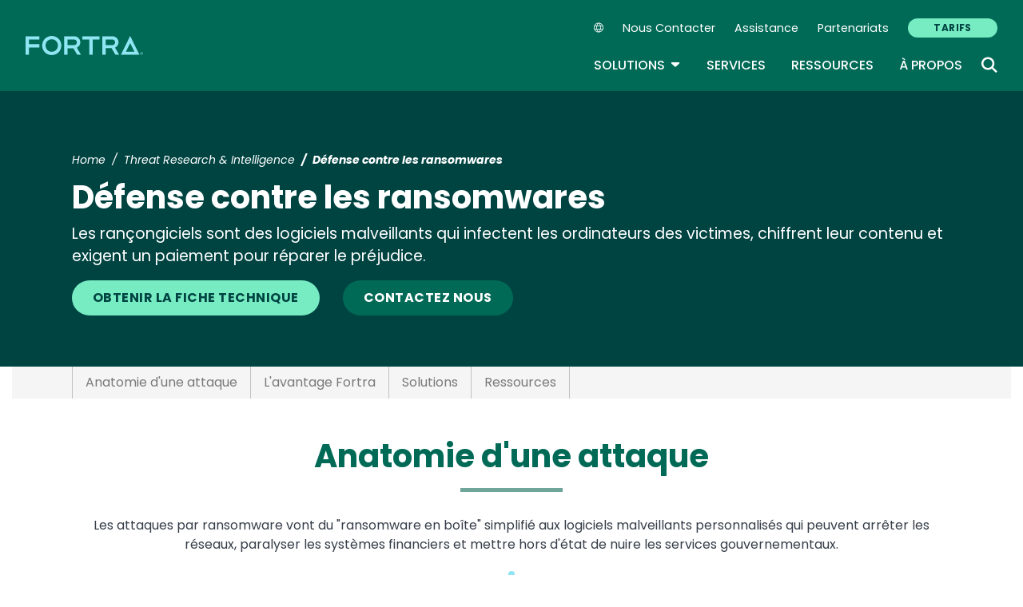

--- FILE ---
content_type: text/html; charset=UTF-8
request_url: https://www.fortra.com/fr/intelligence/ransomware
body_size: 16365
content:
<!DOCTYPE html>
<html lang="fr" dir="ltr" prefix="og: https://ogp.me/ns#">
<head>
  <meta charset="utf-8" />
<meta name="description" content="Mieux comprendre les attaques de ransomware par e-mail et comment les prévenir de manière proactive avec Fortra. En savoir plus sur nos solutions de veille sur les menaces de ransomware." />
<meta name="robots" content="index, follow" />
<link rel="canonical" href="https://www.fortra.com/fr/intelligence/ransomware" />
<meta property="og:title" content="Défense contre les ransomwares" />
<meta property="og:description" content="Mieux comprendre les attaques de ransomware par e-mail et comment les prévenir de manière proactive avec Fortra. En savoir plus sur nos solutions de veille sur les menaces de ransomware." />
<meta name="twitter:card" content="summary_large_image" />
<meta name="twitter:description" content="Mieux comprendre les attaques de ransomware par e-mail et comment les prévenir de manière proactive avec Fortra. En savoir plus sur nos solutions de veille sur les menaces de ransomware." />
<meta name="twitter:title" content="Défense contre les ransomwares" />
<meta name="Generator" content="Drupal 10 (https://www.drupal.org)" />
<meta name="MobileOptimized" content="width" />
<meta name="HandheldFriendly" content="true" />
<meta name="viewport" content="width=device-width, initial-scale=1, shrink-to-fit=no" />
<meta name="title" content="Défense contre les ransomwares | Fortra" />
<meta name="contentgroup1" content="Fortra Corporate" />
<meta name="contentgroup2" content="Fortra Corporate" />
<script type="application/ld+json">{
    "@context": "https://schema.org",
    "@graph": [
        {
            "@context": "https://schema.org",
            "@type": "SiteNavigationElement",
            "@id": "#table-of-contents",
            "name": "Classification des Donn\u00e9es",
            "url": "https://dataclassification.fortra.com/"
        },
        {
            "@context": "https://schema.org",
            "@type": "SiteNavigationElement",
            "@id": "#table-of-contents",
            "name": "S\u00e9curit\u00e9 des e-mails et des risques li\u00e9s au facteur humain",
            "url": "https://emailsecurity.fortra.com/"
        },
        {
            "@context": "https://schema.org",
            "@type": "SiteNavigationElement",
            "@id": "#table-of-contents",
            "name": "Outflank",
            "url": "https://outflank.nl"
        },
        {
            "@context": "https://schema.org",
            "@type": "SiteNavigationElement",
            "@id": "#table-of-contents",
            "name": "Solutions IBM i",
            "url": "https://power.fortra.com/"
        },
        {
            "@context": "https://schema.org",
            "@type": "SiteNavigationElement",
            "@id": "#table-of-contents",
            "name": "Inaccessible",
            "url": "https://www.fortra.com/fr"
        },
        {
            "@context": "https://schema.org",
            "@type": "SiteNavigationElement",
            "@id": "#table-of-contents",
            "name": "Inaccessible",
            "url": "https://www.fortra.com/fr"
        },
        {
            "@context": "https://schema.org",
            "@type": "SiteNavigationElement",
            "@id": "#table-of-contents",
            "name": "Inaccessible",
            "url": "https://www.fortra.com/fr"
        },
        {
            "@context": "https://schema.org",
            "@type": "SiteNavigationElement",
            "@id": "#table-of-contents",
            "name": "Inaccessible",
            "url": "https://www.fortra.com/fr"
        },
        {
            "@context": "https://schema.org",
            "@type": "SiteNavigationElement",
            "@id": "#table-of-contents",
            "name": "Inaccessible",
            "url": "https://www.fortra.com/fr"
        },
        {
            "@context": "https://schema.org",
            "@type": "SiteNavigationElement",
            "@id": "#table-of-contents",
            "name": "Inaccessible",
            "url": "https://www.fortra.com/fr"
        },
        {
            "@context": "https://schema.org",
            "@type": "SiteNavigationElement",
            "@id": "#table-of-contents",
            "name": "Inaccessible",
            "url": "https://www.fortra.com/fr"
        },
        {
            "@context": "https://schema.org",
            "@type": "SiteNavigationElement",
            "@id": "#table-of-contents",
            "name": "Inaccessible",
            "url": "https://www.fortra.com/fr"
        },
        {
            "@context": "https://schema.org",
            "@type": "SiteNavigationElement",
            "@id": "#table-of-contents",
            "name": "Inaccessible",
            "url": "https://www.fortra.com/fr"
        },
        {
            "@context": "https://schema.org",
            "@type": "SiteNavigationElement",
            "@id": "#table-of-contents",
            "name": "\u00c0 propos",
            "url": "https://www.fortra.com/fr/about"
        },
        {
            "@context": "https://schema.org",
            "@type": "SiteNavigationElement",
            "@id": "#table-of-contents",
            "name": "Clearswift",
            "url": "https://www.fortra.com/fr/clearswift"
        },
        {
            "@context": "https://schema.org",
            "@type": "SiteNavigationElement",
            "@id": "#table-of-contents",
            "name": "Digital Defense",
            "url": "https://www.fortra.com/fr/digital-defense"
        },
        {
            "@context": "https://schema.org",
            "@type": "SiteNavigationElement",
            "@id": "#table-of-contents",
            "name": "DLP",
            "url": "https://www.fortra.com/fr/digital-guardian"
        },
        {
            "@context": "https://schema.org",
            "@type": "SiteNavigationElement",
            "@id": "#table-of-contents",
            "name": "Fortra Platform",
            "url": "https://www.fortra.com/fr/platform"
        },
        {
            "@context": "https://schema.org",
            "@type": "SiteNavigationElement",
            "@id": "#table-of-contents",
            "name": "DSPM",
            "url": "https://www.fortra.com/fr/platform/data-security-posture-management"
        },
        {
            "@context": "https://schema.org",
            "@type": "SiteNavigationElement",
            "@id": "#table-of-contents",
            "name": "Core Security",
            "url": "https://www.fortra.com/fr/product-lines/core-security"
        },
        {
            "@context": "https://schema.org",
            "@type": "SiteNavigationElement",
            "@id": "#table-of-contents",
            "name": "FileCatalyst",
            "url": "https://www.fortra.com/fr/product-lines/filecatalyst"
        },
        {
            "@context": "https://schema.org",
            "@type": "SiteNavigationElement",
            "@id": "#table-of-contents",
            "name": "Globalscape",
            "url": "https://www.fortra.com/fr/product-lines/globalscape"
        },
        {
            "@context": "https://schema.org",
            "@type": "SiteNavigationElement",
            "@id": "#table-of-contents",
            "name": "Intermapper",
            "url": "https://www.fortra.com/fr/product-lines/intermapper"
        },
        {
            "@context": "https://schema.org",
            "@type": "SiteNavigationElement",
            "@id": "#table-of-contents",
            "name": "Capacity Management",
            "url": "https://www.fortra.com/fr/product-lines/vityl"
        },
        {
            "@context": "https://schema.org",
            "@type": "SiteNavigationElement",
            "@id": "#table-of-contents",
            "name": "Voir tous les produits",
            "url": "https://www.fortra.com/fr/products"
        },
        {
            "@context": "https://schema.org",
            "@type": "SiteNavigationElement",
            "@id": "#table-of-contents",
            "name": "Protection des risques num\u00e9riques",
            "url": "https://www.fortra.com/fr/products/brand-protection"
        },
        {
            "@context": "https://schema.org",
            "@type": "SiteNavigationElement",
            "@id": "#table-of-contents",
            "name": "Product Bundles",
            "url": "https://www.fortra.com/fr/products/bundles"
        },
        {
            "@context": "https://schema.org",
            "@type": "SiteNavigationElement",
            "@id": "#table-of-contents",
            "name": "CASB",
            "url": "https://www.fortra.com/fr/products/cloud-access-security-broker"
        },
        {
            "@context": "https://schema.org",
            "@type": "SiteNavigationElement",
            "@id": "#table-of-contents",
            "name": "Gestion des vuln\u00e9rabilit\u00e9s",
            "url": "https://www.fortra.com/fr/products/fortra-vulnerability-management"
        },
        {
            "@context": "https://schema.org",
            "@type": "SiteNavigationElement",
            "@id": "#table-of-contents",
            "name": "Outflank Security Tooling",
            "url": "https://www.fortra.com/fr/products/outflank-security-tooling"
        },
        {
            "@context": "https://schema.org",
            "@type": "SiteNavigationElement",
            "@id": "#table-of-contents",
            "name": "Core Impact",
            "url": "https://www.fortra.com/fr/products/penetration-testing-software"
        },
        {
            "@context": "https://schema.org",
            "@type": "SiteNavigationElement",
            "@id": "#table-of-contents",
            "name": "Cobalt Strike",
            "url": "https://www.fortra.com/fr/products/software-adversary-simulations-and-red-team-operations"
        },
        {
            "@context": "https://schema.org",
            "@type": "SiteNavigationElement",
            "@id": "#table-of-contents",
            "name": "Surveillance de l'int\u00e9grit\u00e9 et de la conformit\u00e9",
            "url": "https://www.fortra.com/fr/products/tripwire-enterprise"
        },
        {
            "@context": "https://schema.org",
            "@type": "SiteNavigationElement",
            "@id": "#table-of-contents",
            "name": "RESSOURCES",
            "url": "https://www.fortra.com/fr/ressources"
        },
        {
            "@context": "https://schema.org",
            "@type": "SiteNavigationElement",
            "@id": "#table-of-contents",
            "name": "SERVICES",
            "url": "https://www.fortra.com/fr/services"
        },
        {
            "@context": "https://schema.org",
            "@type": "SiteNavigationElement",
            "@id": "#table-of-contents",
            "name": "Voir toutes les solutions",
            "url": "https://www.fortra.com/fr/solutions"
        },
        {
            "@context": "https://schema.org",
            "@type": "SiteNavigationElement",
            "@id": "#table-of-contents",
            "name": "Transfert de fichiers s\u00e9curis\u00e9s",
            "url": "https://www.fortra.com/fr/solutions/cybersecurite/securite-des-donnees/transfert-de-fichiers-gere-et-securise"
        },
        {
            "@context": "https://schema.org",
            "@type": "SiteNavigationElement",
            "@id": "#table-of-contents",
            "name": "Agari",
            "url": "https://www.fortra.com/product-lines/agari"
        },
        {
            "@context": "https://schema.org",
            "@type": "SiteNavigationElement",
            "@id": "#table-of-contents",
            "name": "Alert Logic",
            "url": "https://www.fortra.com/product-lines/alert-logic"
        },
        {
            "@context": "https://schema.org",
            "@type": "SiteNavigationElement",
            "@id": "#table-of-contents",
            "name": "Beyond Security",
            "url": "https://www.fortra.com/product-lines/beyond-security"
        },
        {
            "@context": "https://schema.org",
            "@type": "SiteNavigationElement",
            "@id": "#table-of-contents",
            "name": "PhishLabs",
            "url": "https://www.fortra.com/product-lines/phishlabs"
        },
        {
            "@context": "https://schema.org",
            "@type": "SiteNavigationElement",
            "@id": "#table-of-contents",
            "name": "Terranova Security",
            "url": "https://www.fortra.com/product-lines/terranova-security"
        },
        {
            "@context": "https://schema.org",
            "@type": "SiteNavigationElement",
            "@id": "#table-of-contents",
            "name": "Recherche et renseignement sur les menaces",
            "url": "https://www.fortra.com/solutions/automation/threat-research-intelligence"
        },
        {
            "@context": "https://schema.org",
            "@type": "SiteNavigationElement",
            "@id": "#table-of-contents",
            "name": "GoAnywhere",
            "url": "https://www.goanywhere.com/fr"
        },
        {
            "@context": "https://schema.org",
            "@type": "SiteNavigationElement",
            "@id": "#table-of-contents",
            "name": "Partenariats",
            "url": "https://www.fortra.com/fr/about/channel-program"
        },
        {
            "@context": "https://schema.org",
            "@type": "SiteNavigationElement",
            "@id": "#table-of-contents",
            "name": "Nous Contacter",
            "url": "https://www.fortra.com/fr/contacter"
        },
        {
            "@context": "https://schema.org",
            "@type": "SiteNavigationElement",
            "@id": "#table-of-contents",
            "name": "TARIFS",
            "url": "https://www.fortra.com/fr/pricing"
        },
        {
            "@context": "https://schema.org",
            "@type": "SiteNavigationElement",
            "@id": "#table-of-contents",
            "name": "Assistance",
            "url": "https://www.fortra.com/fr/support"
        }
    ]
}</script>
<meta http-equiv="x-ua-compatible" content="ie=edge" />
<script type="application/ld+json">{
    "@context": "https://schema.org/",
    "@type": "BlogPosting",
    "mainEntityOfPage": {
        "@type": "WebPage",
        "id": "https://www.fortra.com/blog/building-and-sustaining-effective-ransomware-defense-strategy"
    },
    "headline": "Building and Sustaining an Effective Ransomware Defense Strategy\u202f  | Fortra",
    "description": "Understand the high-stakes ransomware landscape and how Fortra Ransomware Defense supports a layered approach to threat prevention and detection.\u202f\n",
    "image": "https://www.fortra.com/sites/default/files/styles/og_image/public/2024-05/052324-fta-collaboration-blog-1200x678_0.jpg?itok=9JOUZYij",
    "author": [
        {
            "@type": "Person",
            "name": "Mieng Lim",
            "url": "https://www.fortra.com/profile/mieng-lim"
        }
    ],
    "datePublished": "2022-06-24",
    "dateModified": "2022-06-24"
}</script>
<script type="application/ld+json">{
    "@context": "https://schema.org",
    "@type": "BreadcrumbList",
    "itemListElement": [
        {
            "@type": "ListItem",
            "position": 1,
            "name": "Home",
            "item": "https://www.fortra.com/fr"
        },
        {
            "@type": "ListItem",
            "position": 2,
            "name": "Threat Research \u0026 Intelligence",
            "item": "https://www.fortra.com/fr/intelligence"
        },
        {
            "@type": "ListItem",
            "position": 3,
            "name": "Ransomware - Pierre Angulaire"
        }
    ]
}</script>
<link rel="icon" href="/themes/custom/hs/favicon.ico" type="image/vnd.microsoft.icon" />
<link rel="alternate" hreflang="en" href="https://www.fortra.com/intelligence/ransomware" />
<link rel="alternate" hreflang="fr" href="https://www.fortra.com/fr/intelligence/ransomware" />
<link rel="alternate" hreflang="de" href="https://www.fortra.com/de/intelligence/ransomware" />
<link rel="alternate" hreflang="ja" href="https://www.fortra.com/ja/intelligence/ransomware" />
<link rel="alternate" hreflang="es" href="https://www.fortra.com/es/intelligence/ransomware" />

    <link rel="icon" href="/favicon.ico" sizes="any"> <!-- REVISED (Nov 8)! -->
  <link rel="icon" href="/themes/custom/fortra_parent_2022/favicon.svg" type="image/svg+xml">
  <link rel="apple-touch-icon" href="/themes/custom/fortra_parent_2022/apple-touch-icon.png"/>
  <link rel="manifest" href="/themes/custom/fortra_parent_2022/manifest.json">
      <title>Solutions de défense contre les ransomwares : Se défendre contre les attaques de ransomware</title>
    <link rel="stylesheet" media="all" href="/sites/default/files/css/css_YbJ7-XbDkHTdVVL4LkiEJJy08AAAf0bp_t6kvFWS5hI.css?delta=0&amp;language=fr&amp;theme=hs&amp;include=eJxljkEOwyAMBD9EkyofQnZwCSpgZBu1-X25NSLXmV3tIrOpCTSPIJJ4RSEIu_SCDmf3Yil3GjMj5IfamVONd185kBvVwXwDoWp-e27b3Dv0Tvze1bh4zLy_dZ3BJWGfFD19jaomrtfoZNy4AHHcG3tBeoO8_MnSa-uYkx4UnJ5qVFYEpR87LnTs" />
<link rel="stylesheet" media="all" href="/sites/default/files/css/css_JWX_9W9IQs1_U-yzIU9MLN1jHFAjSId7Rds035FBdjY.css?delta=1&amp;language=fr&amp;theme=hs&amp;include=eJxljkEOwyAMBD9EkyofQnZwCSpgZBu1-X25NSLXmV3tIrOpCTSPIJJ4RSEIu_SCDmf3Yil3GjMj5IfamVONd185kBvVwXwDoWp-e27b3Dv0Tvze1bh4zLy_dZ3BJWGfFD19jaomrtfoZNy4AHHcG3tBeoO8_MnSa-uYkx4UnJ5qVFYEpR87LnTs" />
<link rel="stylesheet" media="print" href="/sites/default/files/css/css_6NE45QwvKFP4VPVusAeEneDayzsorr4-pFVA_Ym0MjI.css?delta=2&amp;language=fr&amp;theme=hs&amp;include=eJxljkEOwyAMBD9EkyofQnZwCSpgZBu1-X25NSLXmV3tIrOpCTSPIJJ4RSEIu_SCDmf3Yil3GjMj5IfamVONd185kBvVwXwDoWp-e27b3Dv0Tvze1bh4zLy_dZ3BJWGfFD19jaomrtfoZNy4AHHcG3tBeoO8_MnSa-uYkx4UnJ5qVFYEpR87LnTs" />
<link rel="stylesheet" media="all" href="/sites/default/files/css/css_ctc10wgN38_4Od5QDRlR03KqRs-9_SgEx3RDSnWQpd0.css?delta=3&amp;language=fr&amp;theme=hs&amp;include=eJxljkEOwyAMBD9EkyofQnZwCSpgZBu1-X25NSLXmV3tIrOpCTSPIJJ4RSEIu_SCDmf3Yil3GjMj5IfamVONd185kBvVwXwDoWp-e27b3Dv0Tvze1bh4zLy_dZ3BJWGfFD19jaomrtfoZNy4AHHcG3tBeoO8_MnSa-uYkx4UnJ5qVFYEpR87LnTs" />

   
    <!-- VWO start -->
<link rel="preconnect" href="https://dev.visualwebsiteoptimizer.com" />
<script type="text/javascript" id="vwoCode"></script>
<!-- VWO end -->
<!-- TrustArc tag start -->
<div id="consent_blackbar"></div>
<script async="async" src="https://consent.trustarc.com/notice?domain=helpsystems.com&c=teconsent&gtm=1&js=nj&noticeType=bb&text=true&pn=2&cookieLink=https://www.fortra.com/cookie-policy&privacypolicylink=https://www.fortra.com/privacy-policy" crossorigin=""></script>
<script>
    var __dispatched__ = {};
    // Map of previously dispatched preference levels
    /* First step is to register with the CM API to receive callbacks when a
       preference update occurs. You must wait for the CM API
       (PrivacyManagerAPI object) to exist on the page before registering.
    */
    var __i__ = self.postMessage && setInterval(function () {
      if (self.PrivacyManagerAPI && __i__) {
        var apiObject = {
          PrivacyManagerAPI: {
            action: "getConsentDecision",
            timestamp: new Date().getTime(),
            self: self.location.host
          }
        };
        self.top.postMessage(JSON.stringify(apiObject), "*");
        __i__ = clearInterval(__i__);
      }
    }, 50);
    /*
      Callbacks will occur in the form of a PostMessage event.
      This code listens for the appropriately formatted PostMessage event,
      gets the new consent decision, and then pushes the events into the GTM framework. Once the event is submitted, that consent decision is marked in the 'dispatched' map so it does not occur more than once.
    */
    self.addEventListener("message", function (e, d) {
      try {
        if (e.data && (d = JSON.parse(e.data)) && (d = d.PrivacyManagerAPI) && d.capabilities && d.action == "getConsentDecision") {
          var newDecision = self.PrivacyManagerAPI.callApi("getGDPRConsentDecision", self.location.host).consentDecision;
          newDecision && newDecision.forEach(function (label) {
            if (! __dispatched__[label]) {
              self.dataLayer && self.dataLayer.push({
                "event": "GDPR Pref Allows " + label
              });
              __dispatched__[label] = 1;
            }
          });
        }
      } catch (xx) { /** not a cm api message **/
      }
    });

    self.addEventListener("message", function(e, d) {
      var notice_behavior = getCookie('notice_behavior');
      var cmapi_cookie_privacy = getCookie('cmapi_cookie_privacy');
      if ((notice_behavior.indexOf('us') > -1 && (document.cookie.indexOf('cmapi_cookie_privacy') < 0 || cmapi_cookie_privacy.indexOf(2) > -1))
          || (notice_behavior.indexOf('eu') > -1 && cmapi_cookie_privacy.indexOf(2) > -1)) {
          vwoConsent();
      }
    });

    function getCookie(cname) {
      let name = cname + "=";
      let decodedCookie = decodeURIComponent(document.cookie);
      let ca = decodedCookie.split(';');
      for(let i = 0; i <ca.length; i++) {
        let c = ca[i];
        while (c.charAt(0) == ' ') {
          c = c.substring(1);
        }
        if (c.indexOf(name) == 0) {
          return c.substring(name.length, c.length);
        }
      }
      return "";
    }

    function vwoConsent(){
      window._vwo_code || (function() {
      var account_id=344368,
      version=2.1,
      settings_tolerance=2000,
      hide_element='body',
      hide_element_style = 'opacity:0 !important;filter:alpha(opacity=0) !important;background:none !important',
      /* DO NOT EDIT BELOW THIS LINE */
      f=false,w=window,d=document,v=d.querySelector('#vwoCode'),cK='_vwo_'+account_id+'_settings',cc={};try{var c=JSON.parse(localStorage.getItem('_vwo_'+account_id+'_config'));cc=c&&typeof c==='object'?c:{}}catch(e){}var stT=cc.stT==='session'?w.sessionStorage:w.localStorage;code={nonce:v&&v.nonce,use_existing_jquery:function(){return typeof use_existing_jquery!=='undefined'?use_existing_jquery:undefined},library_tolerance:function(){return typeof library_tolerance!=='undefined'?library_tolerance:undefined},settings_tolerance:function(){return cc.sT||settings_tolerance},hide_element_style:function(){return'{'+(cc.hES||hide_element_style)+'}'},hide_element:function(){if(performance.getEntriesByName('first-contentful-paint')[0]){return''}return typeof cc.hE==='string'?cc.hE:hide_element},getVersion:function(){return version},finish:function(e){if(!f){f=true;var t=d.getElementById('_vis_opt_path_hides');if(t)t.parentNode.removeChild(t);if(e)(new Image).src='https://dev.visualwebsiteoptimizer.com/ee.gif?a='+account_id+e}},finished:function(){return f},addScript:function(e){var t=d.createElement('script');t.type='text/javascript';if(e.src){t.src=e.src}else{t.text=e.text}v&&t.setAttribute('nonce',v.nonce);d.getElementsByTagName('head')[0].appendChild(t)},load:function(e,t){var n=this.getSettings(),i=d.createElement('script'),r=this;t=t||{};if(n){i.textContent=n;d.getElementsByTagName('head')[0].appendChild(i);if(!w.VWO||VWO.caE){stT.removeItem(cK);r.load(e)}}else{var o=new XMLHttpRequest;o.open('GET',e,true);o.withCredentials=!t.dSC;o.responseType=t.responseType||'text';o.onload=function(){if(t.onloadCb){return t.onloadCb(o,e)}if(o.status===200||o.status===304){_vwo_code.addScript({text:o.responseText})}else{_vwo_code.finish('&e=loading_failure:'+e)}};o.onerror=function(){if(t.onerrorCb){return t.onerrorCb(e)}_vwo_code.finish('&e=loading_failure:'+e)};o.send()}},getSettings:function(){try{var e=stT.getItem(cK);if(!e){return}e=JSON.parse(e);if(Date.now()>e.e){stT.removeItem(cK);return}return e.s}catch(e){return}},init:function(){if(d.URL.indexOf('__vwo_disable__')>-1)return;var e=this.settings_tolerance();w._vwo_settings_timer=setTimeout(function(){_vwo_code.finish();stT.removeItem(cK)},e);var t;if(this.hide_element()!=='body'){t=d.createElement('style');var n=this.hide_element(),i=n?n+this.hide_element_style():'',r=d.getElementsByTagName('head')[0];t.setAttribute('id','_vis_opt_path_hides');v&&t.setAttribute('nonce',v.nonce);t.setAttribute('type','text/css');if(t.styleSheet)t.styleSheet.cssText=i;else t.appendChild(d.createTextNode(i));r.appendChild(t)}else{t=d.getElementsByTagName('head')[0];var i=d.createElement('div');i.style.cssText='z-index: 2147483647 !important;position: fixed !important;left: 0 !important;top: 0 !important;width: 100% !important;height: 100% !important;background: white !important;display: block !important;';i.setAttribute('id','_vis_opt_path_hides');i.classList.add('_vis_hide_layer');t.parentNode.insertBefore(i,t.nextSibling)}var o=window._vis_opt_url||d.URL,s='https://dev.visualwebsiteoptimizer.com/j.php?a='+account_id+'&u='+encodeURIComponent(o)+'&vn='+version;if(w.location.search.indexOf('_vwo_xhr')!==-1){this.addScript({src:s})}else{this.load(s+'&x=true')}}};w._vwo_code=code;code.init();})();
    }
</script>
      <!-- start Omniconvert.com code -->
      
  <!-- Content Group 1 -->
   <!-- End Content Group 2 -->
    <!-- Google Tag Manager start -->
  <script>(function(w,d,s,l,i){w[l]=w[l]||[];w[l].push({'gtm.start':new Date().getTime(),event:'gtm.js'});var f=d.getElementsByTagName(s)[0],j=d.createElement(s),dl=l!='dataLayer'?'&l='+l:'';j.async=true;j.src='https://www.googletagmanager.com/gtm.js?id='+i+dl;f.parentNode.insertBefore(j,f);})(window,document,'script','dataLayer','GTM-5SVD7PM');</script>
  <!-- Google Tag Manager end -->
      <script type="module" src="https://unpkg.com/@splinetool/viewer@1.9.85/build/spline-viewer.js"></script>
</head>
<body class="layout-no-sidebars page-node-26822 path-node node--type-cornerstone">
    <!-- Google Tag Manager (noscript) -->
  <noscript>
    <iframe src="https://www.googletagmanager.com/ns.html?id=GTM-5SVD7PM" height="0" width="0" style="display:none;visibility:hidden"></iframe>
  </noscript>
  <!-- End Google Tag Manager (noscript) -->
    <a href="#main-content" class="visually-hidden focusable skip-link">
    Skip to main content
  </a>
  
    <div class="dialog-off-canvas-main-canvas" data-off-canvas-main-canvas>
    <div id="page-wrapper">
  <div id="page">
            
    <header id="header" class="header" role="banner" aria-label="Site header">
              <nav class="navbar navbar-expand-xl">
          <div class="logo_container">
								<!--<span class="logo_helper"></span>-->
            <a href="/fr" title="Home">
              <span class="fortra-logo base-logo">
									<img width="150" height="24" src="https://static.fortra.com/fortra-global-assets/fortra-logo-full.svg?l=1944955288" alt="Fortra" class="logo-full">
									<img src="https://static.fortra.com/fortra-global-assets/fortra-logo-small.svg?l=976793054" alt="Data Classification" data-height-percentage="54" class="logo-small">
							</span>
            </a>
            
          </div>

          <div class="d-flex d-xl-none">
            <div class="language-switcher-language-url block block-language block-language-blocklanguage-interface" id="block-hs-languageswitcher" role="navigation">
  
    
      <div class="content">
      
<div class="dropdown">
  <div class="dropdown-toggle language-toggle" type="button" id="language-switcher" data-toggle="dropdown" aria-expanded="false">
    <i class="fa-sharp fa-light fa-globe"></i>
  </div>
  <div class="dropdown-menu" aria-labelledby="language-switcher"><span hreflang="en" data-drupal-link-system-path="node/26822" class="en dropdown-item"><a href="/intelligence/ransomware" class="language-link" hreflang="en" data-drupal-link-system-path="node/26822">EN</a></span><span hreflang="fr" data-drupal-link-system-path="node/26822" class="fr dropdown-item is-active" aria-current="page"><a href="/fr/intelligence/ransomware" class="language-link is-active" hreflang="fr" data-drupal-link-system-path="node/26822" aria-current="page">FR</a></span><span hreflang="de" data-drupal-link-system-path="node/26822" class="de dropdown-item"><a href="/de/intelligence/ransomware" class="language-link" hreflang="de" data-drupal-link-system-path="node/26822">DE</a></span><span hreflang="ja" data-drupal-link-system-path="node/26822" class="ja dropdown-item"><a href="/ja/intelligence/ransomware" class="language-link" hreflang="ja" data-drupal-link-system-path="node/26822">JA</a></span><span hreflang="es" data-drupal-link-system-path="node/26822" class="es dropdown-item"><a href="/es/intelligence/ransomware" class="language-link" hreflang="es" data-drupal-link-system-path="node/26822">ES</a></span><span></span></div>
</div>

    </div>
  </div>

          </div>

          <button class="navbar-toggler col-2 col-md-1" type="button" data-toggle="collapse" data-target="#navbarCollapse" aria-controls="navbarCollapse" aria-expanded="false" aria-label="Toggle navigation">
            <span class="navbar-toggler-icon"></span>
            <span class="navbar-toggler-close"><i class="fa-sharp fa-times" aria-hidden="true"></i></span>
          </button>
          <div class="collapse navbar-collapse ml-auto" id="navbarCollapse">
            <div class="header-menus d-flex flex-fill flex-column align-items-start align-items-xl-end">
                              <div class="ml-auto d-none d-xl-block">
                    <section class="region region-secondary-menu ml-xl-auto d-none d-xl-flex flex-row col-12 flex-wrap align-items-center">
    <div class="language-switcher-language-url block block-language block-language-blocklanguage-interface" id="block-hs-languageswitcher" role="navigation">
  
    
      <div class="content">
      
<div class="dropdown">
  <div class="dropdown-toggle language-toggle" type="button" id="language-switcher" data-toggle="dropdown" aria-expanded="false">
    <i class="fa-sharp fa-light fa-globe"></i>
  </div>
  <div class="dropdown-menu" aria-labelledby="language-switcher"><span hreflang="en" data-drupal-link-system-path="node/26822" class="en dropdown-item"><a href="/intelligence/ransomware" class="language-link" hreflang="en" data-drupal-link-system-path="node/26822">EN</a></span><span hreflang="fr" data-drupal-link-system-path="node/26822" class="fr dropdown-item is-active" aria-current="page"><a href="/fr/intelligence/ransomware" class="language-link is-active" hreflang="fr" data-drupal-link-system-path="node/26822" aria-current="page">FR</a></span><span hreflang="de" data-drupal-link-system-path="node/26822" class="de dropdown-item"><a href="/de/intelligence/ransomware" class="language-link" hreflang="de" data-drupal-link-system-path="node/26822">DE</a></span><span hreflang="ja" data-drupal-link-system-path="node/26822" class="ja dropdown-item"><a href="/ja/intelligence/ransomware" class="language-link" hreflang="ja" data-drupal-link-system-path="node/26822">JA</a></span><span hreflang="es" data-drupal-link-system-path="node/26822" class="es dropdown-item"><a href="/es/intelligence/ransomware" class="language-link" hreflang="es" data-drupal-link-system-path="node/26822">ES</a></span><span></span></div>
</div>

    </div>
  </div>
    <nav role="navigation" aria-labelledby="block-secondarynavigationfr-menu" id="block-secondarynavigationfr" class="block block-menu navigation menu--secondary-navigation-fr- main-menu navbar navbar-expand-xl">
            
  <div class="sr-only" id="block-secondarynavigationfr-menu">Secondary Navigation (FR)</div>
  

        
              <ul region="secondary_menu" class="clearfix nav">
        
                                <li class="nav-item">
                                          
                      <a href="/fr/contacter" class="nav-link">Nous Contacter</a>
                        </li>
    
                                <li class="nav-item">
                                          
                      <a href="/fr/support" class="nav-link" data-drupal-link-system-path="node/11469">Assistance</a>
                        </li>
    
                                <li class="nav-item">
                                          
                      <a href="/fr/about/channel-program" class="nav-link" data-drupal-link-system-path="node/11650">Partenariats</a>
                        </li>
    
                                <li class="nav-item">
                                          
                      <a href="/fr/pricing" class="btn btn-primary nav-link" data-drupal-link-system-path="node/18717">TARIFS</a>
                        </li>
        </ul>
  


  </nav>

  </section>

                                  </div>

                <div class="header-primary ml-xl-auto d-flex flex-column flex-xl-row col-12 justify-content-xl-end">
                    <div id="block-fortramainmenu" class="block block-fortra-core block-fortra-main-menu-block">
  
    
      <div class="content">
              <ul region="primary_menu" class="clearfix main-navigation--nav nav navbar-nav menu-level-">
  
                          
      
      <li class="fmHasChildren dropdown-menu--has-3-columns nav-item menu-name-solutions expanded dropdown">
                          
        
                              <div class="btn-group">
    <button id="mlc-dddbe6f2-62e5-4651-bb95-8f34f61aca15" type="button" class="nav-link dropdown-toggle dropdown-toggle-split" data-toggle="dropdown" aria-haspopup="true" aria-expanded="false">
    Solutions
    <span class="sr-only">Toggle Dropdown</span>
    </button>
            <ul class="dropdown-menu menu-level-1">
  
                          
      
      <li class="fmColumn fmHasChildren dropdown-submenu expanded dropdown">
        
        
                  <span>Column 1</span>
                  <ul class="dropdown-submenu menu-level-2">
  
                          
      
      <li class="fmHasChildren dropdown-submenu expanded dropdown">
        
        
                  <span class="menu-item__title-link--1">Sécurité offensive</span>
                  <ul class="dropdown-submenu menu-level-3">
  
                          
      
      <li class="dropdown-item">
        
        
                  <a href="/fr/products/software-adversary-simulations-and-red-team-operations" data-drupal-link-system-path="node/20228">Cobalt Strike</a>
        
                </li>
                              
      
      <li class="dropdown-item">
        
        
                  <a href="/fr/products/penetration-testing-software" data-drupal-link-system-path="node/18808">Core Impact</a>
        
                </li>
                              
      
      <li class="dropdown-item">
        
        
                  <a href="/fr/products/outflank-security-tooling" data-drupal-link-system-path="node/25074">Outflank Security Tooling</a>
        
                </li>
        </ul>

        
                </li>
        </ul>

        
                </li>
                              
      
      <li class="fmColumn fmHasChildren dropdown-submenu expanded dropdown">
        
        
                  <span>Column 2</span>
                  <ul class="dropdown-submenu menu-level-2">
  
                          
      
      <li class="fmHasChildren dropdown-submenu expanded dropdown">
        
        
                  <span class="menu-item__title-link--2">Sécurité défensive</span>
                  <ul class="dropdown-submenu menu-level-3">
  
                          
      
      <li class="dropdown-item">
        
        
                  <a href="/fr/products/brand-protection" data-drupal-link-system-path="node/24297">Protection des risques numériques</a>
        
                </li>
                              
      
      <li class="dropdown-item">
        
        
                  <a href="/fr/products/cloud-access-security-broker" data-drupal-link-system-path="node/28267">CASB</a>
        
                </li>
                              
      
      <li class="dropdown-item">
        
        
                  <a href="https://dataclassification.fortra.com/" target="_blank" class="external">Classification des Données</a>
        
                </li>
                              
      
      <li class="dropdown-item">
        
        
                  <a href="/fr/digital-guardian" data-drupal-link-system-path="node/24375">DLP</a>
        
                </li>
                              
      
      <li class="dropdown-item">
        
        
                  <a href="/fr/platform/data-security-posture-management" data-drupal-link-system-path="node/28268">DSPM</a>
        
                </li>
                              
      
      <li class="dropdown-item">
        
        
                  <a href="https://emailsecurity.fortra.com/" target="_blank" class="external">Sécurité des e-mails et des risques liés au facteur humain</a>
        
                </li>
                              
      
      <li class="dropdown-item">
        
        
                  <a href="/fr/products/tripwire-enterprise" data-drupal-link-system-path="node/25914">Surveillance de l&#039;intégrité et de la conformité</a>
        
                </li>
                              
      
      <li class="dropdown-item">
        
        
                  <a href="/fr/products/fortra-vulnerability-management" data-drupal-link-system-path="node/26759">Gestion des vulnérabilités</a>
        
                </li>
        </ul>

        
                </li>
        </ul>

        
                </li>
                              
      
      <li class="fmColumn fmHasChildren dropdown-submenu expanded dropdown">
        
        
                  <span>Column 3</span>
                  <ul class="dropdown-submenu menu-level-2">
  
                          
      
      <li class="dropdown-item">
        
        
                  <a href="/fr/solutions/cybersecurite/securite-des-donnees/transfert-de-fichiers-gere-et-securise" class="menu-item__title-link--1">Transfert de fichiers sécurisés</a>
        
                </li>
                              
      
      <li class="dropdown-item">
        
        
                  <a href="https://power.fortra.com/" class="menu-item__title-link--1 external" target="_blank">Solutions IBM i</a>
        
                </li>
                              
      
      <li class="dropdown-item">
        
        
                  <a href="/fr/platform" class="menu-item__title-link--3" data-drupal-link-system-path="node/26506">Fortra Platform</a>
        
                </li>
                              
      
      <li class="dropdown-item">
        
        
                  <a href="/solutions/automation/threat-research-intelligence" class="menu-item__title-link--4">Recherche et renseignement sur les menaces</a>
        
                </li>
        </ul>

        
                </li>
                              
      
      <li class="dropdown-item">
        
        
                  <a href="/fr/solutions" class="fmFullDusk" data-drupal-link-system-path="node/14687">Voir toutes les solutions</a>
        
                </li>
        </ul>

  </div>

        
                </li>
                              
      
      <li class="nav-item menu-name-services">
                          
        
                  <a href="/fr/services" class="nav-link" data-drupal-link-system-path="node/11466">SERVICES</a>
        
                </li>
                              
      
      <li class="nav-item menu-name-ressources">
                          
        
                  <a href="/fr/ressources" class="nav-link">RESSOURCES</a>
        
                </li>
                              
      
      <li class="nav-item menu-name-à-propos">
                          
        
                  <a href="/fr/about" class="nav-link" data-drupal-link-system-path="node/28295">À propos</a>
        
                </li>
        </ul>




    </div>
  </div>
<div class="multi-searchbox-form block block-fortra-multisearch block-multisearchbox-block" data-drupal-selector="multi-searchbox-form" id="block-hs-fortramultisitesearchsearchboxblock">
  
    
      <div class="content">
      <div class="searchbar-form">
<form action="/fr/intelligence/ransomware" method="post" id="multi-searchbox-form" accept-charset="UTF-8">
  



          <fieldset class="js-form-item js-form-type-textfield form-type-textfield js-form-item-searchtext form-item-searchtext form-no-label form-group">
          <label for="edit-searchtext" class="sr-only js-form-required form-required">Search</label>
                    <input class="required form-control" placeholder="Search" data-drupal-selector="edit-searchtext" type="text" id="edit-searchtext" name="searchtext" value="" size="60" maxlength="128" required="required" aria-required="true" data-bef-auto-submit-exclude="" />

                      </fieldset>
<input autocomplete="off" data-drupal-selector="form-3ytkhwqh1khdgwlxmhr9vkk9v9w7k2lwfrgeer4q6ni" type="hidden" name="form_build_id" value="form-3yTKHwqH1KHDGwLxmHr9vKk9v9W7k2lWFrgEeR4Q6NI" class="form-control" data-bef-auto-submit-exclude="" />
<input data-drupal-selector="edit-multi-searchbox-form" type="hidden" name="form_id" value="multi_searchbox_form" class="form-control" data-bef-auto-submit-exclude="" />
<div data-drupal-selector="edit-actions" class="form-actions js-form-wrapper form-group" id="edit-actions"><input class="search-button form-submit btn btn-primary button js-form-submit form-control" data-drupal-selector="edit-submit" type="submit" id="edit-submit" name="op" value="" data-bef-auto-submit-exclude="" />
</div>

</form>
 </div><div class="searchbar-icon"><i class="fa-sharp fa-search" aria-hidden="true"></i></div>
    </div>
  </div>


                                  </div>
                          </div>
          </div>
        </nav>
          </header>

    <div id="main-wrapper" class="layout-main-wrapper clearfix">
      <div id="main" class="main">
      


      
  <!--Header type = "header-5"-->
                <header  class="jumbotron jumbotron-fluid header-5 bg-4" style="">
                            <div class="container-md">
            <div class="row">
                          <div class="col-sm-12">
                                          <div class="breadcrumbs-wrapper">

  <nav role="navigation" aria-label="breadcrumb">
    <ol class="breadcrumb">
                  <li class="breadcrumb-item">
          <a href="/fr">Home</a>
        </li>
                        <li class="breadcrumb-item">
          <a href="/fr/intelligence">Threat Research &amp; Intelligence</a>
        </li>
                        <li class="breadcrumb-item active">
          Défense contre les ransomwares
        </li>
              </ol>
  </nav>
</div>
                            <h1 class="node__title h2">
            <div class="field field--name-field-header-title field--type-string field--label-hidden field__item">Défense contre les ransomwares</div>
      </h1>
              <div class="lead">  <p>Les rançongiciels sont des logiciels malveillants qui infectent les ordinateurs des victimes, chiffrent leur contenu et exigent un paiement pour réparer le préjudice.</p>


</div>
                                              <div class="lead">
<div class="d-flex flex-column d-lg-block text-align-left">
            <a href="/fr/resources/datasheets/ransomware-defense" class="datasheet-link btn flex-fill mb-3 mb-lg-0 mr-lg-3 btn-primary">Obtenir la fiche technique</a>
            <a href="/fr/contact-us" class="datasheet-link btn flex-fill mb-3 mb-lg-0 mr-lg-3 btn-secondary">Contactez nous</a>
</div>
</div>
              </div>
                              <div class="col-sm-4"></div>
                          </div>
          </div>
              </header>
      <!-- progress bar - currently shows only for product page-->
      <div class="progress-bar-container">
        <div class="progress-bar"></div>
      </div>
      



    <div class="container-fluid">
    <div class="row row-offcanvas row-offcanvas-left clearfix">
      <main class="main-content col order-last" id="content" role="main">
                  <a id="main-content" tabindex="-1"></a>
                                 <div data-drupal-messages-fallback class="hidden"></div>
<div id="block-hs-content" class="block block-system block-system-main-block">
  
    
      <div class="content">
      

<article class="node node--type-cornerstone node--view-mode-full clearfix">
                                                                                                                    
  <div class="node__content clearfix agari">
          <nav class="row navbar anchor-nav navbar-expand-xl navbar-light bg-light top">
        <div class="container">
            <button class="navbar-toggler" type="button" data-toggle="collapse" data-target="#anchorNav" aria-controls="anchorNav" aria-expanded="false" aria-label="Toggle navigation">
              <span class="navbar-toggler-icon"></span>
            </button>
            <div class="collapse navbar-collapse" id="anchorNav">
              <ul class="navbar-nav">
                                <li class="nav-item pl-2 pr-2 top-nav-item-anatomie-d&#039;une-attaque"><a class="nav-link" href="#anatomie-dune-attaque">Anatomie d&#039;une attaque</a></li>
                                <li class="nav-item pl-2 pr-2 top-nav-item-l&#039;avantage-fortra"><a class="nav-link" href="#lavantage-fortra">L&#039;avantage Fortra</a></li>
                                <li class="nav-item pl-2 pr-2 top-nav-item-solutions"><a class="nav-link" href="#solutions">Solutions</a></li>
                                <li class="nav-item pl-2 pr-2 top-nav-item-ressources"><a class="nav-link" href="#ressources">Ressources</a></li>
                            </ul>
            </div>
        </div>
      </nav>
            <div class="node-content-container">
        <div>
          <div>
            <div class="container">
              
                          </div>
                          <div class="paragraph paragraph--type--section paragraph--view-mode--default section row scrollable-content dark-arrow" id="anatomie-dune-attaque">
        <div class="col-sm-12">
      <div class="container">
                              <h2 class="section-title">
              Anatomie d'une attaque
            </h2>
                                 <div class="section-subtext text-center">
            <div class="clearfix text-formatted field field--name-field-section-subtext field--type-text-long field--label-hidden field__item"><p>Les attaques par ransomware vont du &quot;ransomware en boîte&quot; simplifié aux logiciels malveillants personnalisés qui peuvent arrêter les réseaux, paralyser les systèmes financiers et mettre hors d'état de nuire les services gouvernementaux.</p></div>
      </div>
                      <!-- Display Type "List" -->
<div class="paragraph-list-items">
            <div class="row align-items-center list-item even">
              <div class="col-md-6 order-md-2 icon-wrapper">
                    <img class="item-icon icon" src="/sites/default/files/2024-06/security-scan.svg" alt="icon" />
            </div>
      <div class="col-md-6">
                <h3 class="item-title">Phase 1 : Développer</h5>
                        <div class="item-text"><p>Les pirates peuvent facilement acheter des ransomwares sur les places de marché du dark web ou utiliser des services de ransomwares hébergés pour lancer rapidement des attaques.</p></div>
                      </div>

    </div>
    
          <div class="row align-items-center list-item odd">
              <div class="col-md-6 icon-wrapper">
                    <img class="item-icon icon" src="/sites/default/files/2024-06/decrease-supply-chain-attacks.svg" alt="icon" />
            </div>
      <div class="col-md-6">
                <h3 class="item-title">Phase 2 : Livraison</h5>
                        <div class="item-text"><p>Les adversaires lancent des campagnes de ransomware, souvent en se faisant passer pour un collègue ou un partenaire de confiance afin de masquer l'attaque.</p></div>
                      </div>

    </div>
    
          <div class="row align-items-center list-item even">
              <div class="col-md-6 order-md-2 icon-wrapper">
                    <img class="item-icon icon" src="/sites/default/files/2024-06/malware.svg" alt="icon" />
            </div>
      <div class="col-md-6">
                <h3 class="item-title">Phase 3 : Demande</h5>
                        <div class="item-text"><p>En se faisant passer pour un confident de confiance, le destinataire ouvre sans méfiance la pièce jointe où le ransomware est activé et où le paiement est exigé.</p></div>
                      </div>

    </div>
    
          <div class="row align-items-center list-item odd">
              <div class="col-md-6 icon-wrapper">
                    <img class="item-icon icon" src="/sites/default/files/2024-06/business-continuity.svg" alt="icon" />
            </div>
      <div class="col-md-6">
                <h3 class="item-title">Phase 4 : Collecte</h5>
                        <div class="item-text"><p>Lorsque le ransomware est activé, verrouillant le système de la victime, celle-ci n'a d'autre choix que de payer la rançon sans jamais savoir si elle pourra reprendre le contrôle de son système.</p></div>
                      </div>

    </div>
    


</div>




          
              </div>
    </div>
  </div>

          <div class="paragraph paragraph--type--section paragraph--view-mode--default section row bg-9">
        <div class="col-sm-12">
      <div class="container">
                              <h2 class="section-title">
              Lutte contre les rançongiciels
            </h2>
                                   <div class="paragraph paragraph--type--text-with-image paragraph--view-mode--default">
                                                        <div class="media-position-right float-md-right col-md-6">
  <div class="field field--name-field-paragraph-media field--type-entity-reference field--label-visually_hidden">
    <div class="field__label visually-hidden">Media</div>
              <div class="field__item"><div class="media-default video-media">
  
  
            <div class="field field--name-field-media-oembed-video field--type-string field--label-hidden field__item"><script src="//fast.wistia.com/embed/medias/4200us16vw.jsonp" async></script>
<script src="//fast.wistia.com/assets/external/E-v1.js" async></script>
<div class="wistia_embed wistia_async_4200us16vw"  max-width="960" max-height="540">&nbsp;</div>
</div>
      
</div>
</div>
          </div>
</div>
        
  <div class="clearfix text-formatted field field--name-field-paragraph-text field--type-text-long field--label-visually_hidden">
    <div class="field__label visually-hidden">Text</div>
              <div class="field__item"><h3>Élaboration d'une stratégie de prévention et de détection des attaques</h3><div><p>Qu'est-ce qui a fait des ransomwares une menace aussi durable et quelle est la meilleure façon de les combattre ? Pour prévenir les ransomwares, les organisations doivent d'abord comprendre comment ils fonctionnent. Dans cette session, Bob Erdman, Associate VP of Research &amp; Development, explique en détail le cycle d'attaque des ransomwares, la nécessité de protéger chaque point de terminaison et la manière de se défendre contre les menaces liées aux ransomwares.</p></div></div>
          </div>

      </div>




          
              </div>
    </div>
  </div>

              <div class="paragraph paragraph--type--section paragraph--view-mode--default section row scrollable-content bg-12" id="lavantage-fortra">
        <div class="col-sm-12">
      <div class="container">
                              <h2 class="section-title">
              L'avantage Fortra
            </h2>
                                   <div class="paragraph paragraph--type--text-with-image paragraph--view-mode--default">
                                          <div class="media-position-right float-md-right">
  <div class="field field--name-field-paragraph-media field--type-entity-reference field--label-visually_hidden">
    <div class="field__label visually-hidden">Media</div>
              <div class="field__item"><div class="media-default">
  
  
  <div class="field field--name-field-media-image field--type-image field--label-visually_hidden">
    <div class="field__label visually-hidden">Image</div>
              <div class="field__item">  <img loading="lazy" src="/sites/default/files/2023-08/featured-default-guide-white-paper-pdf-download-fta-1200x678.jpg" width="1200" height="678" title="featured-default-guide-white-paper-pdf-download-fta-1200x678" />

</div>
          </div>

</div>
</div>
          </div>
</div>
        
  <div class="clearfix text-formatted field field--name-field-paragraph-text field--type-text-long field--label-visually_hidden">
    <div class="field__label visually-hidden">Text</div>
              <div class="field__item"><h3>Prévention proactive des ransomwares</h3><p>Les cybercriminels ne cessent d'évoluer dans leurs tactiques pour inciter les gens à télécharger des ransomwares. Même des professionnels qualifiés peuvent avoir des difficultés à repérer les usurpations d'identité, qui sont généralement utilisées dans ces attaques.</p><p>Agari de Fortra détecte les menaces et empêche les tactiques telles que la tromperie sur le nom d'affichage, les domaines similaires, l'usurpation de domaine et les messages envoyés à partir de comptes d'expéditeurs détournés.</p><p><a href="https://www.agari.com/resources/guides/ransomware-email-examples" target="_blank" title="Ransomware : Exploration du principal outil de cyber-extorsion - CTA" data-entity-type="node" data-entity-uuid="c88676f7-8551-4c92-af87-eda495ed1c96" data-entity-substitution="canonical">Consulter le livre blanc</a></p></div>
          </div>

      </div>

    <div class="paragraph paragraph--type--text-with-image paragraph--view-mode--default">
                                          <div class="media-position-left float-md-left">
  <div class="field field--name-field-paragraph-media field--type-entity-reference field--label-visually_hidden">
    <div class="field__label visually-hidden">Media</div>
              <div class="field__item"><div class="media-default">
  
  
  <div class="field field--name-field-media-image field--type-image field--label-visually_hidden">
    <div class="field__label visually-hidden">Image</div>
              <div class="field__item">  <img loading="lazy" src="/sites/default/files/2024-06/fta-sec-financial-org-blog-social-1200x678_1.jpg" width="1200" height="678" alt="fortra-sec-financial-orgs" />

</div>
          </div>

</div>
</div>
          </div>
</div>
        
  <div class="clearfix text-formatted field field--name-field-paragraph-text field--type-text-long field--label-visually_hidden">
    <div class="field__label visually-hidden">Text</div>
              <div class="field__item"><h3>Détection des attaques de type &quot;Zero Day</h3><p>Les attaques par ransomware de type &quot;zero day&quot; sont lancées sans avertissement préalable, ne contiennent pas de &quot;signature numérique&quot; reconnaissable et utilisent des tactiques d'évasion pour échapper aux SEG et aux contrôles de sécurité existants, tels que le sand-boxing des pièces jointes ou la réécriture des URL.</p><p>Agari associe l'analyse comportementale à l'inspection approfondie des URL et des pièces jointes pour se défendre contre les attaques inédites avant qu'elles n'exploitent des vulnérabilités inconnues.</p></div>
          </div>

      </div>

    <div class="paragraph paragraph--type--text-with-image paragraph--view-mode--default">
                                          <div class="media-position-right float-md-right">
  <div class="field field--name-field-paragraph-media field--type-entity-reference field--label-visually_hidden">
    <div class="field__label visually-hidden">Media</div>
              <div class="field__item"><div class="media-default">
  
  
  <div class="field field--name-field-media-image field--type-image field--label-visually_hidden">
    <div class="field__label visually-hidden">Image</div>
              <div class="field__item">  <img loading="lazy" src="/sites/default/files/2024-06/dmarc-the-next-step-in-email-hygiene-and-security_1.jpg" width="1200" height="628" alt="dmarc-the-next-step-in-email-hygiene-and-security" />

</div>
          </div>

</div>
</div>
          </div>
</div>
        
  <div class="clearfix text-formatted field field--name-field-paragraph-text field--type-text-long field--label-visually_hidden">
    <div class="field__label visually-hidden">Text</div>
              <div class="field__item"><h3>Réponse automatisée en cas de violation</h3><p>Les attaques par courrier électronique signalées par les employés peuvent constituer l'une des meilleures sources de renseignements sur les menaces de violation et contribuer à prévenir ou à contenir une violation. Cependant, ils peuvent également entraîner un surcroît de travail pour les analystes des centres d'opérations de sécurité (SOC) en raison du nombre considérable d'incidents signalés.</p></div>
          </div>

      </div>




          
              </div>
    </div>
  </div>

          <div class="paragraph paragraph--type--section paragraph--view-mode--default section row bg-4 dark-background">
        <div class="col-sm-12">
      <div class="container">
                                           <div class="paragraph paragraph--type--cta-group paragraph--view-mode--default">
          
      <div class="field field--name-field-primary-cta field--type-entity-reference-revisions field--label-hidden field__items">
              <div class="field__item">    
      <div class="paragraph paragraph--type--cta paragraph--view-mode--default hs-page-cta cta-type--primary">
                        <h3 class="cta-headline">
            
            <div class="field field--name-field-cta-headline field--type-string field--label-hidden field__item">La défense contre les ransomwares de Fortra</div>
      
          </h3>
                          
            <div class="clearfix text-formatted field field--name-field-cta-text field--type-text-long field--label-hidden field__item"><p>Détectez et prévenez de manière proactive les attaques de ransomware grâce à la solution la plus avancée du marché.</p></div>
      
                                    
                                
          
          
          <a href="/fr/resources/datasheets/ransomware-defense"  class="btn btn-2">
            Téléchargez la fiche technique
          </a>
                  </div>
  </div>
          </div>
  
      </div>




          
              </div>
    </div>
  </div>

              <div class="paragraph paragraph--type--section paragraph--view-mode--default section row scrollable-content bg-12" id="solutions">
        <div class="col-sm-12">
      <div class="container">
                              <h2 class="section-title">
              Les solutions de Fortra
            </h2>
                                 <!-- Display Type "Checklist" -->
<div class="paragraph-list-items paragraph-checklist align-items-stretch justify-content-center flex-wrap row">
      


    
      <div class="list-item col-md-6">
              <a href="/fr/platform/data-security-posture-management" class="px-4 py-2 bg-7 d-block h-100 " target="">
          <div class="item-content">
                          <h3 class="item-title">
            
      DSPM
      
      </h3>
                        
            <div class="clearfix text-formatted field field--name-field-icon-text field--type-text-long field--label-hidden field__item"><p>Comprendre et protéger votre paysage de données</p></div>
      
          </div>
        </a>
          </div>
  
  


    
      <div class="list-item col-md-6">
              <a href="https://www.digitalguardian.com/platform/cloud-data-protection" class="px-4 py-2 bg-7 d-block h-100 " target="_blank">
          <div class="item-content">
                          <h3 class="item-title">
            
      Cloud Data Protection
      
      </h3>
                        
            <div class="clearfix text-formatted field field--name-field-icon-text field--type-text-long field--label-hidden field__item"><p>Étendre la protection des données à l'informatique en nuage</p></div>
      
          </div>
        </a>
          </div>
  
  


    
      <div class="list-item col-md-6">
              <a href="https://dataclassification.fortra.com/products/data-classification-suite" class="px-4 py-2 bg-7 d-block h-100 " target="_blank">
          <div class="item-content">
                          <h3 class="item-title">
            
      Data Classification
      
      </h3>
                        
            <div class="clearfix text-formatted field field--name-field-icon-text field--type-text-long field--label-hidden field__item"><p>Classification simple des données pour une conformité sophistiquée.</p></div>
      
          </div>
        </a>
          </div>
  
  


    
      <div class="list-item col-md-6">
              <a href="/fr/solutions/data-protection/data-loss-prevention" class="px-4 py-2 bg-7 d-block h-100 " target="">
          <div class="item-content">
                          <h3 class="item-title">
            
      DLP
      
      </h3>
                        
            <div class="clearfix text-formatted field field--name-field-icon-text field--type-text-long field--label-hidden field__item"><p>Complet Data Loss Prevention</p></div>
      
          </div>
        </a>
          </div>
  
  


    
      <div class="list-item col-md-6">
              <a href="https://www.phishlabs.com/services/brand-protection/domain-monitoring" class="px-4 py-2 bg-7 d-block h-100 " target="_blank">
          <div class="item-content">
                          <h3 class="item-title">
            
      Surveillance du domaine
      
      </h3>
                        
            <div class="clearfix text-formatted field field--name-field-icon-text field--type-text-long field--label-hidden field__item"><p>Défendez votre organisation contre les menaces basées sur le domaine</p></div>
      
          </div>
        </a>
          </div>
  
  


    
      <div class="list-item col-md-6">
              <a href="https://www.phishlabs.com/services/brand-protection/customer-phishing-protection" class="px-4 py-2 bg-7 d-block h-100 " target="_blank">
          <div class="item-content">
                          <h3 class="item-title">
            
      Protection contre l&#039;hameçonnage
      
      </h3>
                        
            <div class="clearfix text-formatted field field--name-field-icon-text field--type-text-long field--label-hidden field__item"><div><p>Arrêtez rapidement et complètement les sites d'hameçonnage</p></div></div>
      
          </div>
        </a>
          </div>
  
  


    
      <div class="list-item col-md-6">
              <a href="https://www.phishlabs.com/services/brand-protection/social-media-protection" class="px-4 py-2 bg-7 d-block h-100 " target="_blank">
          <div class="item-content">
                          <h3 class="item-title">
            
      Protection des médias sociaux
      
      </h3>
                        
            <div class="clearfix text-formatted field field--name-field-icon-text field--type-text-long field--label-hidden field__item"><p>Protégez vos abonnés, votre réputation et votre chiffre d'affaires des menaces liées aux médias sociaux.</p></div>
      
          </div>
        </a>
          </div>
  
  


    
      <div class="list-item col-md-6">
              <a href="https://www.phishlabs.com/services/threat-intelligence/dark-web-monitoring" class="px-4 py-2 bg-7 d-block h-100 " target="_blank">
          <div class="item-content">
                          <h3 class="item-title">
            
      Surveillance du Dark Web
      
      </h3>
                        
            <div class="clearfix text-formatted field field--name-field-icon-text field--type-text-long field--label-hidden field__item"><p>Éclaircir les menaces du dark web</p></div>
      
          </div>
        </a>
          </div>
  
  


    
      <div class="list-item col-md-6">
              <a href="/fr/products/software-adversary-simulations-and-red-team-operations" class="px-4 py-2 bg-7 d-block h-100 " target="">
          <div class="item-content">
                          <h3 class="item-title">
            
      Cobalt Strike
      
      </h3>
                        
            <div class="clearfix text-formatted field field--name-field-icon-text field--type-text-long field--label-hidden field__item"><p>Simulations d'adversaires et opérations de l'équipe rouge</p></div>
      
          </div>
        </a>
          </div>
  
  


    
      <div class="list-item col-md-6">
              <a href="/fr/products/penetration-testing-software" class="px-4 py-2 bg-7 d-block h-100 " target="">
          <div class="item-content">
                          <h3 class="item-title">
            
      Core Impact
      
      </h3>
                        
            <div class="clearfix text-formatted field field--name-field-icon-text field--type-text-long field--label-hidden field__item"><div><p>Logiciel de test de pénétration</p></div></div>
      
          </div>
        </a>
          </div>
  
  


    
      <div class="list-item col-md-6">
              <a href="/fr/products/outflank-security-tooling" class="px-4 py-2 bg-7 d-block h-100 " target="">
          <div class="item-content">
                          <h3 class="item-title">
            
      Outflank Security Tooling
      
      </h3>
                        
            <div class="clearfix text-formatted field field--name-field-icon-text field--type-text-long field--label-hidden field__item"><div><p>Simulation d'attaque évasive</p></div></div>
      
          </div>
        </a>
          </div>
  

</div>




          
              </div>
    </div>
  </div>

                <div class="paragraph paragraph--type--section paragraph--view-mode--default section row scrollable-content bg-7 dark-arrow" id="ressources">
        <div class="col-sm-12">
      <div class="container">
                              <h2 class="section-title">
              Ressources
            </h2>
                                     

<div class="field field--name-field-paragraph-resources field--type-entity-reference field--label-above field__items row justify-content-center">
      <div class="field__item col-md-3">


  <article lang="en" class="node node--type-blog node--view-mode-image-circle clearfix px-4">
    <a href="/blog/building-and-sustaining-effective-ransomware-defense-strategy" class="text-decoration-none">
              <div class="preview-image-wrapper">
                     
            <div class="field field--name-field-media field--type-entity-reference field--label-hidden field__item">  <img loading="lazy" src="/sites/default/files/styles/circle_icon/public/2024-05/052324-fta-collaboration-blog-1200x678_0.jpg?itok=sjITqfY_" width="300" height="169" alt="fta-collaborations" class="image-style-circle-icon" />


</div>
      
                  </div>
                              <div class="content-type text-1 uppercase bold">Blog</div>
                                      <h5 class="title h5 text-dark">Building and Sustaining an Effective Ransomware Defense Strategy  </h5>
      <div class="read-more text-1 pt-2 uppercase bold"><span class="mint-underline">Read More</span></div>
    </a>
  </article>
</div>
      <div class="field__item col-md-3">


  <article lang="en" class="node node--type-blog node--view-mode-image-circle clearfix px-4">
    <a href="/blog/top-10-takeaways-verizon-2023-data-breach-investigations-report" class="text-decoration-none">
              <div class="preview-image-wrapper">
                     
            <div class="field field--name-field-media field--type-entity-reference field--label-hidden field__item">  <img loading="lazy" src="/sites/default/files/styles/circle_icon/public/2023-07/fta-dbir-findings-blog-2000x1000.jpg?itok=ngvDbMlg" width="300" height="169" alt="fta-dbir-findings" class="image-style-circle-icon" />


</div>
      
                  </div>
                              <div class="content-type text-1 uppercase bold">Blog</div>
                                      <h5 class="title h5 text-dark">Top 10 Takeaways: Verizon 2023 Data Breach Investigations Report</h5>
      <div class="read-more text-1 pt-2 uppercase bold"><span class="mint-underline">Read More</span></div>
    </a>
  </article>
</div>
      <div class="field__item col-md-3">


  <article lang="en" class="node node--type-blog node--view-mode-image-circle clearfix px-4">
    <a href="/blog/how-protect-your-data-ransomware-attacks" class="text-decoration-none">
              <div class="preview-image-wrapper">
                     
            <div class="field field--name-field-media field--type-entity-reference field--label-hidden field__item">  <img loading="lazy" src="/sites/default/files/styles/circle_icon/public/2024-07/data-protection-1200x678.jpg?itok=c1_yTuJP" width="300" height="169" alt="How to Protect Your Data from Ransomware Attacks" class="image-style-circle-icon" />


</div>
      
                  </div>
                              <div class="content-type text-1 uppercase bold">Blog</div>
                                      <h5 class="title h5 text-dark">INFOGRAPHIC: How to Protect Your Data from Ransomware Attacks</h5>
      <div class="read-more text-1 pt-2 uppercase bold"><span class="mint-underline">Read More</span></div>
    </a>
  </article>
</div>
  </div>


  



          
              </div>
    </div>
  </div>

          <div class="paragraph paragraph--type--section paragraph--view-mode--default section row dark-arrow">
        <div class="col-sm-12">
      <div class="container">
                                           <div class="paragraph paragraph--type--cta-group paragraph--view-mode--default">
          
      <div class="field field--name-field-primary-cta field--type-entity-reference-revisions field--label-hidden field__items">
              <div class="field__item">    
      <div class="paragraph paragraph--type--cta paragraph--view-mode--default hs-page-cta cta-type--primary">
                        <h3 class="cta-headline">
            
            <div class="field field--name-field-cta-headline field--type-string field--label-hidden field__item">Prenez contact avec nous</div>
      
          </h3>
                          
            <div class="clearfix text-formatted field field--name-field-cta-text field--type-text-long field--label-hidden field__item"><p>Notre équipe d'experts en résolution de problèmes est prête à trouver des réponses aux problèmes les plus difficiles de votre organisation.</p></div>
      
                                    
                                
          
          
          <a href="/fr/contact-us"  class="btn btn-1">
            Contactez nous
          </a>
                  </div>
  </div>
          </div>
  
      </div>




          
              </div>
    </div>
  </div>




          </div>
        </div>
      </div>
    
  </div><!--node__content-->


</article>

    </div>
  </div>


              </main>
                </div>
  </div>
</div>
    </div>
        <footer class="site-footer footer container-fluid">
              <div id="footer-center">
          <div class="region region-footer">
            <div class="container">
              <div class="row">
                <div class="col-lg-2 text-left text-lg-center p-3 p-lg-0 pl-lg-4">
                  <a class="logo" href="https://www.fortra.com" title="Home">
                    <img src="/themes/custom/fortra_parent_2022/images/logo.svg" alt="Fortra logo"/>
                  </a>
                </div>
                <div class="col-lg-8 offset-lg-1 text-center">
                                        <div id="block-footersocialicons-2" class="block block-block-content block-block-content547a2516-afb3-4202-841d-ba37f8b5ad96">
  
    
      <div class="content">
            <div class="row">
<div class="col-md-7">
<div class="container-fluid">
<ul class="row icons">
<li class="col footer-icon"><a href="tel:+1 800-328-1000"><span class="icon"><i class="fal fa-phone-volume" aria-hidden="true"></i> </span>  <span class="text comm-links" id="comm-links-telephone">+1 800-328-1000</span></a></li>
<li class="col footer-icon"><a href="/cdn-cgi/l/email-protection#8de4e3ebe2cdebe2fff9ffeca3eee2e0" itemprop="email"><span class="icon"><i class="fal fa-envelope" aria-hidden="true"></i></span>  <span class="text comm-links" id="comm-links-email">Email Us</span></a></li>
<li class="col footer-icon"><a href="/contact-us#leadbot-3"><span class="icon"><i class="fal fa-comment-alt-dots" aria-hidden="true"></i></span> <span class="text comm-links" id="comm-links-chat">Start Live Chat</span></a></li>
<li class="col footer-icon"><a href="https://support.fortra.com/support/cases/open" xml:lang="en" hreflang="en"><span class="icon"><i class="fal fa-headset" aria-hidden="true"></i></span> <span class="text comm-links" id="comm-links-support">Request Support</span></a></li>
<li class="col footer-icon"><a href="/resources/fortra-subscription-center"><span class="icon"><i class="fal fa-hand-pointer" aria-hidden="true"></i></span><span class="text comm-links" id="comm-links-subscribe">Subscribe</span></a></li>
</ul>
</div>
</div>
<div class="col-md-5"><div class="container-fluid">
<ul class="row icons" itemscope itemtype="http://schema.org/Organization">
                            <!--<li class="col-md footer-icon"><a href="/about/contact" itemprop="email"><span class="icon"><img src="/themes/custom/helpsystems/images/Email-Icon.svg" alt="Email Core Security"></span>  <span class="text comm-links" id="comm-links-email">Email Us</span></a></li>-->
                            <li class="col footer-icon social tw"><a href="https://x.com/fortraofficial" class="toplink" target="_blank"><i class="icon fab fa-x-twitter" aria-hidden="true"></i><span class="text comm-links" id="comm-links-twitter">X</span> <span class="text sr-only">Find us on
                              X</span></a></li>
                            <li class="col footer-icon social in"><a href="https://www.linkedin.com/company/fortra" class="toplink" target="_blank"><i class="icon fab fa-linkedin-in" aria-hidden="true"></i><span class="text comm-links" id="comm-links-linkedin-in">LinkedIn</span> <span class="text sr-only">Find us on
                              LinkedIn</span></a></li>
                            <li class="col footer-icon social fb"><a href="https://www.youtube.com/channel/UCuiogAh6174TT6ms4bEz3og" class="toplink" target="_blank"><i class="icon fab fa-youtube" aria-hidden="true"></i><span class="text comm-links" id="comm-links-youtube">Youtube</span> <span class="text sr-only">Find us on
                              Youtube</span></a></li>
                             <li class="col footer-icon social fb"><a href="https://www.reddit.com/r/Fortra/" class="toplink" target="_blank"><i class="icon fab fa-reddit" aria-hidden="true"></i><span class="text comm-links" id="comm-links-reddit">Reddit</span> <span class="text sr-only">Find us on Reddit</span></a></li>
                        </ul>
</div></div></div>

  


    </div>
  </div>


                                    
                </div>

              </div>
              <div class="footer-menu">
                                        <nav role="navigation" aria-labelledby="block-footerfr-menu" id="block-footerfr" class="block block-menu navigation menu--footer-fr- main-menu navbar navbar-expand-xl">
            
  <div class="sr-only" id="block-footerfr-menu">Footer menu (FR)</div>
  

        
                  <div  region="footer_middle" class="clearfix row footer-menu row-eq-height w-100">
                                    <div class="menu-item--expanded col-lg">
      
                        
                    <h3>          <a href="/fr/solutions" class="nav-link  " data-drupal-link-system-path="node/14687">Domaines d&#039;expertise</a>
          </h3>                                    <ul class="menu list-unstyled d-none d-lg-block">
                            <li>

      
                        
                              <a href="/fr/solutions/infrastructure-protection" class="nav-link  " data-drupal-link-system-path="node/20985">Protection de l’infrastructure IT</a>
                                </li>
                              <li>

      
                        
                              <a href="/fr/solutions/email-security-anti-phishing" class="nav-link  " data-drupal-link-system-path="node/22363">Sécurité du courrier électronique et lutte contre l&#039;hameçonnage</a>
                                </li>
                              <li>

      
                        
                              <a href="/fr/solutions/data-protection" class="nav-link  " data-drupal-link-system-path="node/24510">Protection des données</a>
                                </li>
                              <li>

      
                        
                              <a href="/fr/services/managed-security-services" class="nav-link  " data-drupal-link-system-path="node/8921">Services de sécurité gérés</a>
                                </li>
                              <li>

      
                        
                              <a href="/fr/compliance" class="nav-link  " data-drupal-link-system-path="node/6287">Rapport de conformité et d’audit</a>
                                </li>
                              <li>

      
                        
                              <a href="/fr/solutions/secure-file-transfer" class="nav-link  " data-drupal-link-system-path="node/12721">Transfert de fichiers géré et sécurisé</a>
                                </li>
                              <li>

      
                        
                              <a href="https://power.fortra.com/" target="_blank" class="nav-link  ">IBM Power Solutions</a>
                                </li>
                  </ul>
      
                      </div>
                                      <div class="menu-item--expanded col-lg">
      
                        
                    <h3>          <a href="/fr/about" class="nav-link  " data-drupal-link-system-path="node/28295">À propos</a>
          </h3>                                    <ul class="menu list-unstyled d-none d-lg-block">
                            <li>

      
                        
                              <a href="/fr/propos/communiques-de-presse" class="nav-link  ">Communiqués de presse</a>
                                </li>
                              <li>

      
                        
                              <a href="/fr/products" class="nav-link  " data-drupal-link-system-path="node/25940">Afficher tous les produits</a>
                                </li>
                              <li>

      
                        
                              <a href="/fr/about/channel-program" class="nav-link  " data-drupal-link-system-path="node/11650">Partenariats</a>
                                </li>
                              <li>

      
                        
                              <a href="/fr/about/careers" class="nav-link  " data-drupal-link-system-path="node/18775">Emplois</a>
                                </li>
                              <li>

      
                        
                              <a href="/fr/resources?f%5B0%5D=type%3A1333" class="nav-link  " data-drupal-link-query="{&quot;f&quot;:[&quot;type:1333&quot;]}" data-drupal-link-system-path="node/27474">Évènements</a>
                                </li>
                              <li>

      
                        
                              <a href="/fr/about/our-leadership-team" class="nav-link  " data-drupal-link-system-path="node/11659">Notre équipe</a>
                                </li>
                  </ul>
      
                      </div>
                                      <div class="menu-item--expanded col-lg">
      
                        
                    <h3>          <a href="/fr/contact-us" class="nav-link  " data-drupal-link-system-path="node/11398">Nous Contacter</a>
          </h3>                                    <ul class="menu list-unstyled d-none d-lg-block">
                            <li>

      
                        
                              <a href="/fr/support" class="nav-link  " data-drupal-link-system-path="node/11469">Assistance</a>
                                </li>
                              <li>

      
                        
                              <a href="/cdn-cgi/l/email-protection#21484f474e61474e535553400f424e4c1e5254434b4442551c474e535553400c56444352485544" class="nav-link  "><span class="__cf_email__" data-cfemail="e980878f86a98f869b9d9b88c78a8684">[email&#160;protected]</span></a>
                                </li>
                              <li>

      
                        
                              <a href="/fr/resources/fortra-subscription-center" class="nav-link  " data-drupal-link-system-path="node/15217">Rejoignez notre liste de diffusion</a>
                                </li>
                  </ul>
      
                      </div>
                  </div>
      



  </nav>


                              </div>
              <div class="row copyright">
                <div class="col">
                                        <section class="row region region-footer-bottom">
    <div id="block-footercopyright-2" class="block block-block-content block-block-contentcc7dac8f-10b8-4d21-996d-c6894e7edcf0">
  
    
      <div class="content">
            <div class="col">
                        <h3 class="d-inline-block"><a href="/privacy-policy">Privacy Policy</a></h3>
                        <h3 class="d-inline-block"><a href="/cookie-policy">Cookie Policy</a></h3>
<h3 class="d-inline-block"><a href="/terms-of-service">Terms of Service</a></h3>
<h3 class="d-inline-block"><div id="teconsent"></div></h3>
                        <h3 class="d-inline-block"><a href="/about/accessibility">Accessibility</a></h3>
                        <h3 class="d-inline-block"><a href="/impressum">Impressum</a></h3>
                        Copyright © Fortra, LLC and its group of companies. Fortra®, the Fortra® logos, and other identified marks are proprietary trademarks of Fortra, LLC.
                    </div>
  


    </div>
  </div>

  </section>

                                                    </div>
              </div>
            </div>
          </div>
        </div>
          </footer>
  </div>
</div>

  </div>

  
  <script data-cfasync="false" src="/cdn-cgi/scripts/5c5dd728/cloudflare-static/email-decode.min.js"></script><script type="application/json" data-drupal-selector="drupal-settings-json">{"path":{"baseUrl":"\/","pathPrefix":"fr\/","currentPath":"node\/26822","currentPathIsAdmin":false,"isFront":false,"currentLanguage":"fr"},"pluralDelimiter":"\u0003","suppressDeprecationErrors":true,"ajaxTrustedUrl":{"form_action_p_pvdeGsVG5zNF_XLGPTvYSKCf43t8qZYSwcfZl2uzM":true},"user":{"uid":0,"permissionsHash":"32162761d5973478213b4d717a12e1db6e518ba84d6704f5c1944cd686340ec4"}}</script>
<script src="/core/assets/vendor/jquery/jquery.min.js?v=3.7.1"></script>
<script src="/core/assets/vendor/once/once.min.js?v=1.0.1"></script>
<script src="/sites/default/files/languages/fr_vOgP9wnpBCuYPJeyHqZddLb5oQRdJJ1Zt_cljSgIvYs.js?t8xiyi"></script>
<script src="/core/misc/drupalSettingsLoader.js?v=10.5.6"></script>
<script src="/core/misc/drupal.js?v=10.5.6"></script>
<script src="/core/misc/drupal.init.js?v=10.5.6"></script>
<script src="/themes/composer/bootstrap_barrio/js/barrio.js?v=10.5.6"></script>
<script src="/themes/composer/bootstrap_barrio/js/affix.js?v=10.5.6"></script>
<script src="/core/misc/debounce.js?v=10.5.6"></script>
<script src="/themes/custom/fortra_parent_2022/js/popper.min.js?t8xiyi"></script>
<script src="/themes/custom/fortra_parent_2022/js/accessible-nav.js?t8xiyi"></script>
<script src="/themes/custom/fortra_parent_2022/js/faqs.js?t8xiyi"></script>
<script src="/themes/custom/fortra_parent_2022/js/global.js?v=10.1.15"></script>
<script src="/themes/custom/fortra_parent_2022/js/iframeResizer.min.js?v=10.1.15"></script>
<script src="/themes/custom/fortra_parent_2022/js/pardot-iframe.js?v=10.1.15"></script>
<script src="/themes/custom/fortra_parent_2022/js/widget.js?v=10.1.15"></script>
<script src="/themes/custom/fortra_parent_2022/js/widget-code.js?v=10.1.15"></script>
<script src="/themes/custom/hs/js/bootstrap.min.js?v=10.0.1"></script>
<script src="/themes/custom/hs/js/global.js?v=10.0.1"></script>
<script src="https://static.addtoany.com/menu/page.js"></script>

<script>(function(){function c(){var b=a.contentDocument||a.contentWindow.document;if(b){var d=b.createElement('script');d.innerHTML="window.__CF$cv$params={r:'9bebb99969195094',t:'MTc2ODU0NjcxNS4wMDAwMDA='};var a=document.createElement('script');a.nonce='';a.src='/cdn-cgi/challenge-platform/scripts/jsd/main.js';document.getElementsByTagName('head')[0].appendChild(a);";b.getElementsByTagName('head')[0].appendChild(d)}}if(document.body){var a=document.createElement('iframe');a.height=1;a.width=1;a.style.position='absolute';a.style.top=0;a.style.left=0;a.style.border='none';a.style.visibility='hidden';document.body.appendChild(a);if('loading'!==document.readyState)c();else if(window.addEventListener)document.addEventListener('DOMContentLoaded',c);else{var e=document.onreadystatechange||function(){};document.onreadystatechange=function(b){e(b);'loading'!==document.readyState&&(document.onreadystatechange=e,c())}}}})();</script></body>
</html>


--- FILE ---
content_type: text/javascript;charset=ISO-8859-1
request_url: https://api-gateway.scriptintel.io/service/visitorintel/visitorTag/234755/script.js?apiKey=MjM0NzU1YzgxMzI2MDItYzkxYi00NGY1LTkyMjgtZGI1ZWFkOWZmZTFi
body_size: 659
content:
let oldHrefSiVi = document.location.href,initSiVi = !0;function executeSiVi() {let e = {sicid: "b542b31c-e1c0-4bdd-b4d1-7c9b1e22ed37",sisid: checkLocalStorageUUIDSiVi(),c1: document.location.hostname,c2: document.location.pathname,c3: checkCookieSiVi(),c4: isViB(),c5: "prod",},t = encodeURIComponent(JSON.stringify(e));var o = document.createElement("script");(o.src = "https://a.usbrowserspeed.com/cs?pid=3065f41395bd3c69d6841fa0d546bfe12e480c3cde438d16ecbb15b52a475f85&puid=" + t),(o.type = "text/javascript"),document.body.appendChild(o);}function generateIdSiVi(e) {    let t = '',        o = 'ABCDEFGHIJKLMNOPQRSTUVWXYZabcdefghijklmnopqrstuvwxyz0123456789',        i = o.length,        n = 0;    for (; n < e; ) {        t += o.charAt(Math.floor(Math.random() * i));        n += 1;    }    return t;}function checkLocalStorageUUIDSiVi() {    let e = 'script_intel_uuid',        t = localStorage.getItem(e);    if (!t) {        t = crypto.randomUUID ? crypto.randomUUID() : generateId(32);        localStorage.setItem(e, t);    }    return t;}function setCookieSiVi(e, t) {    let o = new Date();    o.setTime(o.getTime() + 18e5);    let i = 'expires=' + o.toUTCString();    document.cookie = e + '=' + t + ';' + i + ';path=/';}function getCookieSiVi(e) {    let t = e + '=',        o = document.cookie.split(';');    for (let i = 0; i < o.length; i++) {        let n = o[i].trim();        if (n.indexOf(t) === 0) {            return n.substring(t.length);        }    }    return '';}function checkCookieSiVi() {    let e = 'script_intel_session_id',        t = getCookieSiVi(e);    if (!t) {        t = crypto.randomUUID ? crypto.randomUUID() : generateIdSiVi(32);        setCookieSiVi(e, t);    }    return t;}function isViB() {    let c = 0;    if (navigator.webdriver) c++;    if (navigator.plugins.length === 0) c++;    if (!navigator.language || navigator.languages.length === 0) c++;    if (screen.width === 0 || screen.height === 0) c++;    const ua = navigator.userAgent.toLowerCase();    if (/headless|phantomjs|selenium|bot|spider|crawl/.test(ua)) c++;    const canvas = document.createElement('canvas');    const ctx = canvas.getContext('2d');    ctx.fillText('bot-check', 10, 10);    const canvasData = canvas.toDataURL();    if (!canvasData || canvasData.length < 1000) c++;    return c > 0 ? 'BOT' : '';}function initializeSiVi() {    if (initSiVi) {        executeSiVi();        initSiVi = !1;        return;    }    if (oldHrefSiVi !== document.location.href) {        executeSiVi();        oldHrefSiVi = document.location.href;    }}if (document.readyState !== 'loading') {    initializeSiVi();} else {    document.addEventListener('DOMContentLoaded', initializeSiVi, false);}

--- FILE ---
content_type: application/javascript; charset=utf-8
request_url: https://fast.wistia.com/embed/medias/4200us16vw.jsonp
body_size: 1722
content:
window['wistiajsonp-/embed/medias/4200us16vw.jsonp'] = {"media":{"accountId":33597,"accountKey":"wistia-production_33597","analyticsHost":"https://distillery.wistia.net","formsHost":"https://app.wistia.com","formEventsApi":"/form-stream/1.0.0","aspectRatio":1.7777777777777777,"assets":[{"is_enhanced":false,"type":"original","slug":"original","display_name":"Original File","details":{},"width":1920,"height":1080,"size":483614939,"bitrate":2291,"public":true,"status":2,"progress":1.0,"metadata":{"av_stream_metadata":"{\"Video\":{\"codec\":\"h264\",\"pixelFormat\":\"yuv420p\",\"rFrameRate\":\"15/1\",\"avgFrameRate\":\"15/1\"}}"},"url":"https://embed-ssl.wistia.com/deliveries/06c2315f839a0e0dd1bd27a3f377f6ce.bin","created_at":1684616463},{"is_enhanced":false,"type":"iphone_video","slug":"mp4_h264_219k","display_name":"360p","details":{},"container":"mp4","codec":"h264","width":640,"height":360,"ext":"mp4","size":46352890,"bitrate":219,"public":true,"status":2,"progress":1.0,"metadata":{"max_bitrate":279000,"average_bitrate":224894,"early_max_bitrate":250304,"av_stream_metadata":"{\"Audio\":{\"Codec ID\":\"mp4a-40-2\",\"frameRate\":43.066,\"sampleRate\":44100},\"Video\":{\"Codec ID\":\"avc1\",\"frameRate\":15,\"frameRateMode\":\"CFR\"}}"},"url":"https://embed-ssl.wistia.com/deliveries/259b6fc5301bac38ecf845f649aad9f4a6f7315a.bin","created_at":1684616463,"segment_duration":3,"opt_vbitrate":1200},{"is_enhanced":false,"type":"mp4_video","slug":"mp4_h264_172k","display_name":"224p","details":{},"container":"mp4","codec":"h264","width":400,"height":224,"ext":"mp4","size":36487092,"bitrate":172,"public":true,"status":2,"progress":1.0,"metadata":{"max_bitrate":204040,"average_bitrate":177027,"early_max_bitrate":190112,"av_stream_metadata":"{\"Audio\":{\"Codec ID\":\"mp4a-40-2\",\"frameRate\":43.066,\"sampleRate\":44100},\"Video\":{\"Codec ID\":\"avc1\",\"frameRate\":15,\"frameRateMode\":\"CFR\"}}"},"url":"https://embed-ssl.wistia.com/deliveries/7b7383b32ac917b6b88121db9bd493c54b78ef8d.bin","created_at":1684616463,"segment_duration":3,"opt_vbitrate":300},{"is_enhanced":false,"type":"md_mp4_video","slug":"mp4_h264_293k","display_name":"540p","details":{},"container":"mp4","codec":"h264","width":960,"height":540,"ext":"mp4","size":62027871,"bitrate":293,"public":true,"status":2,"progress":1.0,"metadata":{"max_bitrate":394480,"average_bitrate":300946,"early_max_bitrate":333432,"av_stream_metadata":"{\"Audio\":{\"Codec ID\":\"mp4a-40-2\",\"frameRate\":43.066,\"sampleRate\":44100},\"Video\":{\"Codec ID\":\"avc1\",\"frameRate\":15,\"frameRateMode\":\"CFR\"}}"},"url":"https://embed-ssl.wistia.com/deliveries/2c976429945f4356be747952bb8adcb3c4837fe8.bin","created_at":1684616463,"segment_duration":3,"opt_vbitrate":1800},{"is_enhanced":false,"type":"hd_mp4_video","slug":"mp4_h264_366k","display_name":"720p","details":{},"container":"mp4","codec":"h264","width":1280,"height":720,"ext":"mp4","size":77349941,"bitrate":366,"public":true,"status":2,"progress":1.0,"metadata":{"max_bitrate":539128,"average_bitrate":375285,"early_max_bitrate":418824,"av_stream_metadata":"{\"Audio\":{\"Codec ID\":\"mp4a-40-2\",\"frameRate\":43.066,\"sampleRate\":44100},\"Video\":{\"Codec ID\":\"avc1\",\"frameRate\":15,\"frameRateMode\":\"CFR\"}}"},"url":"https://embed-ssl.wistia.com/deliveries/c5794ecfa9e0619134f012b7b4faffea3815e9de.bin","created_at":1684616463,"segment_duration":3,"opt_vbitrate":3750},{"is_enhanced":false,"type":"hd_mp4_video","slug":"mp4_h264_527k","display_name":"1080p","details":{},"container":"mp4","codec":"h264","width":1920,"height":1080,"ext":"mp4","size":111258790,"bitrate":527,"public":true,"status":2,"progress":1.0,"metadata":{"max_bitrate":823736,"average_bitrate":539804,"early_max_bitrate":601392,"av_stream_metadata":"{\"Audio\":{\"Codec ID\":\"mp4a-40-2\",\"frameRate\":43.066,\"sampleRate\":44100},\"Video\":{\"Codec ID\":\"avc1\",\"frameRate\":15,\"frameRateMode\":\"CFR\"}}"},"url":"https://embed-ssl.wistia.com/deliveries/62aa0197953f71517b61b3fab79b11ae8d1347e9.bin","created_at":1684616463,"segment_duration":3,"opt_vbitrate":5625},{"is_enhanced":false,"type":"storyboard","slug":"storyboard_2000x2260","display_name":"Storyboard","details":{},"width":2000,"height":2260,"ext":"jpg","size":1071380,"bitrate":0,"public":true,"status":2,"progress":1.0,"metadata":{"frame_count":200,"aspect_ratio":1.7777777777777777,"frame_height":113,"frame_width":200},"url":"https://embed-ssl.wistia.com/deliveries/ee7b9a8076a164c15f948f2d0079cb873b8c993c.bin","created_at":1684616463},{"is_enhanced":false,"type":"still_image","slug":"still_image_1056x500","display_name":"Thumbnail Image","details":{},"width":1056,"height":500,"size":123161,"bitrate":0,"public":true,"status":2,"progress":1.0,"metadata":{"av_stream_metadata":"{\"Video\":{}}"},"url":"https://embed-ssl.wistia.com/deliveries/440aedf9378752b83938a74e32d3b139.bin","created_at":1684616463}],"branding":false,"createdAt":1684616463,"distilleryUrl":"https://distillery.wistia.com/x","duration":1648.88,"enableCustomerLogo":true,"firstEmbedForAccount":false,"firstShareForAccount":false,"availableTranscripts":[],"hashedId":"4200us16vw","mediaId":105009011,"mediaKey":"wistia-production_105009011","mediaType":"Video","name":"Combating Ransomware: Building a Strategy to Prevent and Detect Attacks","preloadPreference":null,"progress":1.0,"protected":false,"projectId":8246286,"seoDescription":"What has made ransomware such a durable threat and what is the best way to combat it? In order to prevent ransomware, organizations must first understand how it works. In this session, Bob Erdman, Associate VP of Research \u0026 Development, goes in-depth on the ransomware attack cycle, the need to protect every endpoint, and how to defend against ransomware threats.","showAbout":true,"status":2,"type":"Video","playableWithoutInstantHls":true,"privacyMode":true,"stats":{"loadCount":2099,"playCount":114,"uniqueLoadCount":827,"uniquePlayCount":109,"averageEngagement":0.568978},"trackingTransmitInterval":54,"liveStreamEventDetails":null,"integrations":{"hubspot_v2":true},"hls_enabled":true,"embed_options":{"opaqueControls":false,"playerColor":"70a59a","playerColorGradient":{"on":false,"colors":[["#006a56",0],["#66d0bc",1]]},"plugin":{"requireEmail-v1":{"topText":"Let's take attendance!","bottomText":"Let the presenters know who tuned in for their session.","time":"before","askName":"true","allowSkip":"true","persistentTurnstile":"false","on":"true","async":"false","submitButtonText":"START SESSION","conversionOpportunityKey":"wistia-production_7197174"}},"volumeControl":"true","fullscreenButton":"true","controlsVisibleOnLoad":"true","bpbTime":"false","vulcan":true,"branding":"false","showCustomerLogo":"false","unalteredStillImageAsset":{"url":"https://embed-ssl.wistia.com/deliveries/440aedf9378752b83938a74e32d3b139.jpg","width":"1056","height":"500"},"thumbnailAltText":"What has made ransomware such a durable threat and what is the best way to combat it? In order to prevent ransomware, organizations must first understand how it works. In this session, Bob Erdman, Associate VP of Research \u0026amp; Development, goes in-depth on the ransomware attack cycle, the need to protect every endpoint, and how to defend against ransomware threats.","newRoundedIcons":true,"shouldShowCaptionsSettings":true},"embedOptions":{"opaqueControls":false,"playerColor":"70a59a","playerColorGradient":{"on":false,"colors":[["#006a56",0],["#66d0bc",1]]},"plugin":{"requireEmail-v1":{"topText":"Let's take attendance!","bottomText":"Let the presenters know who tuned in for their session.","time":"before","askName":"true","allowSkip":"true","persistentTurnstile":"false","on":"true","async":"false","submitButtonText":"START SESSION","conversionOpportunityKey":"wistia-production_7197174"}},"volumeControl":"true","fullscreenButton":"true","controlsVisibleOnLoad":"true","bpbTime":"false","vulcan":true,"branding":"false","showCustomerLogo":"false","unalteredStillImageAsset":{"url":"https://embed-ssl.wistia.com/deliveries/440aedf9378752b83938a74e32d3b139.jpg","width":"1056","height":"500"},"thumbnailAltText":"What has made ransomware such a durable threat and what is the best way to combat it? In order to prevent ransomware, organizations must first understand how it works. In this session, Bob Erdman, Associate VP of Research \u0026amp; Development, goes in-depth on the ransomware attack cycle, the need to protect every endpoint, and how to defend against ransomware threats.","newRoundedIcons":true,"shouldShowCaptionsSettings":true}},"options":{}};


--- FILE ---
content_type: image/svg+xml
request_url: https://www.fortra.com/sites/default/files/2024-06/malware.svg
body_size: 322
content:
<?xml version="1.0" encoding="UTF-8"?>
<svg id="Working_Space" data-name="Working Space" xmlns="http://www.w3.org/2000/svg" viewBox="0 0 300 300">
  <defs>
    <style>
      .cls-1 {
        fill: #006a56;
      }

      .cls-1, .cls-2, .cls-3 {
        stroke-width: 0px;
      }

      .cls-2 {
        fill: #8fe5f2;
      }

      .cls-3 {
        fill: #a9a9a9;
      }
    </style>
  </defs>
  <rect class="cls-1" x="88.05" y="245.09" width="123.89" height="20.01"/>
  <g>
    <rect class="cls-1" x="102.49" y="226.91" width="41.34" height="20" transform="translate(-143.81 232.57) rotate(-61.6)"/>
    <rect class="cls-1" x="166.83" y="216.24" width="20" height="41.35" transform="translate(-91.38 112.58) rotate(-28.39)"/>
  </g>
  <polygon class="cls-1" points="270 228.12 30 228.12 30 63.2 69.98 63.2 69.98 83.2 50.01 83.2 50.01 208.11 249.99 208.11 249.99 83.2 230.02 83.2 230.02 63.2 270 63.2 270 228.12"/>
  <polygon class="cls-2" points="109.99 103.49 88.36 103.49 80.32 73.27 99.65 68.13 103.74 83.49 109.99 83.49 109.99 103.49"/>
  <polygon class="cls-2" points="99.65 178.96 80.32 173.81 88.36 143.59 109.99 143.59 109.99 163.6 103.74 163.6 99.65 178.96"/>
  <rect class="cls-3" x="79.95" y="113.5" width="30.04" height="20.01"/>
  <path class="cls-2" d="M119.96,113.45h60.02v51.4c0,4.76-3.86,8.62-8.62,8.62h-42.78c-4.76,0-8.62-3.86-8.62-8.62v-51.4h0Z"/>
  <path class="cls-2" d="M124.47,83.49h51c2.49,0,4.51,2.02,4.51,4.51v15.5h-60.02v-15.5c0-2.49,2.02-4.51,4.51-4.51Z"/>
  <path class="cls-2" d="M139.04,55.09h21.92c2.59,0,4.7,2.1,4.7,4.7v13.79h-31.31v-13.79c0-2.59,2.1-4.7,4.7-4.7Z"/>
  <circle class="cls-3" cx="170.01" cy="44.24" r="9.34"/>
  <circle class="cls-3" cx="129.99" cy="44.24" r="9.34"/>
  <polygon class="cls-2" points="211.64 103.49 190.01 103.49 190.01 83.49 196.26 83.49 200.35 68.13 219.68 73.27 211.64 103.49"/>
  <polygon class="cls-2" points="200.35 178.96 196.26 163.6 190.01 163.6 190.01 143.59 211.64 143.59 219.68 173.81 200.35 178.96"/>
  <rect class="cls-3" x="190.01" y="113.5" width="29.98" height="20.01"/>
</svg>

--- FILE ---
content_type: image/svg+xml
request_url: https://www.fortra.com/sites/default/files/2024-06/decrease-supply-chain-attacks.svg
body_size: -180
content:
<?xml version="1.0" encoding="UTF-8"?>
<svg id="Layer_1" data-name="Layer 1" xmlns="http://www.w3.org/2000/svg" viewBox="0 0 300 300">
  <defs>
    <style>
      .cls-1 {
        fill: #006a56;
      }

      .cls-1, .cls-2, .cls-3 {
        stroke-width: 0px;
      }

      .cls-2 {
        fill: #8fe5f2;
      }

      .cls-3 {
        fill: #a9a9a9;
      }
    </style>
  </defs>
  <rect class="cls-1" x="140" y="30" width="20" height="40.41"/>
  <rect class="cls-1" x="229.59" y="140" width="40.41" height="20"/>
  <rect class="cls-1" x="140" y="229.59" width="20" height="40.41"/>
  <rect class="cls-1" x="30" y="140" width="40.41" height="20"/>
  <path class="cls-1" d="M118.73,247.78c-31.56-10.08-56.42-34.95-66.51-66.51l19.05-6.09c8.12,25.41,28.14,45.43,53.55,53.55l-6.09,19.05Z"/>
  <path class="cls-1" d="M181.27,247.78l-6.09-19.05c25.65-8.2,45.74-28.44,53.74-54.15l19.1,5.94c-9.93,31.94-34.88,57.08-66.74,67.27Z"/>
  <path class="cls-1" d="M228.73,124.81c-8.2-25.65-28.44-45.74-54.15-53.73l5.94-19.1c31.94,9.93,57.08,34.88,67.26,66.74l-19.05,6.09Z"/>
  <path class="cls-1" d="M71.27,124.81l-19.05-6.09c10.09-31.56,34.95-56.42,66.51-66.51l6.09,19.05c-25.41,8.12-45.42,28.13-53.54,53.54Z"/>
  <path class="cls-2" d="M150,190.29c-28.59,0-51.85-23.26-51.85-51.85s23.26-51.85,51.85-51.85,51.85,23.26,51.85,51.85-23.26,51.85-51.85,51.85ZM150,106.59c-17.56,0-31.85,14.29-31.85,31.85s14.29,31.85,31.85,31.85,31.85-14.29,31.85-31.85-14.29-31.85-31.85-31.85Z"/>
  <rect class="cls-2" x="111.45" y="169.22" width="20" height="40.78"/>
  <rect class="cls-2" x="140" y="180.29" width="20" height="29.71"/>
  <rect class="cls-2" x="168.48" y="169.32" width="20" height="40.68"/>
  <circle class="cls-3" cx="165.39" cy="138.44" r="10"/>
  <circle class="cls-3" cx="134.61" cy="138.44" r="10"/>
</svg>

--- FILE ---
content_type: text/plain
request_url: https://c.6sc.co/?m=1
body_size: 2
content:
6suuid=ed263e17532c0100a2e16969da010000a007d101

--- FILE ---
content_type: image/svg+xml
request_url: https://www.fortra.com/sites/default/files/2024-06/security-scan.svg
body_size: 2061
content:
<?xml version="1.0" encoding="UTF-8"?>
<svg id="Working_Space" data-name="Working Space" xmlns="http://www.w3.org/2000/svg" viewBox="0 0 300 300">
  <defs>
    <style>
      .cls-1 {
        fill: #006a56;
      }

      .cls-1, .cls-2, .cls-3 {
        stroke-width: 0px;
      }

      .cls-2 {
        fill: #8fe5f2;
      }

      .cls-3 {
        fill: #a9a9a9;
      }
    </style>
  </defs>
  <path class="cls-2" d="M151.24,178.05c-.57,0-1.15-.02-1.72-.05-7.65-.44-14.68-3.79-19.8-9.42-5.17-5.68-7.77-13-7.33-20.62.44-7.61,3.87-14.59,9.66-19.64,5.74-5,13.12-7.52,20.76-7.07,7.65.44,14.68,3.79,19.8,9.42,5.17,5.68,7.77,13,7.33,20.62-.44,7.61-3.87,14.59-9.66,19.64-5.3,4.63-12.01,7.12-19.03,7.12ZM151.09,139.1c-2.71,0-5.27.95-7.29,2.71-2.13,1.86-3.4,4.41-3.56,7.19-.16,2.77.8,5.45,2.71,7.55,1.95,2.15,4.65,3.42,7.6,3.59,2.95.17,5.78-.79,7.97-2.69,2.13-1.86,3.4-4.41,3.56-7.19h0c.16-2.77-.8-5.45-2.71-7.55-1.95-2.15-4.65-3.42-7.6-3.59-.22-.01-.45-.02-.67-.02Z"/>
  <rect class="cls-2" x="148.34" y="98.97" width="97.42" height="17.89" transform="translate(-20.73 163.08) rotate(-42.92)"/>
  <path class="cls-1" d="M268.9,134.25l-.07-.49-.86-6.35h-20.09c-2.5-10.79-5.57-18.35-11.49-27.78l-12.07,10.69c5.08,8.81,7.56,16.15,9.18,26.28l1.07,6.69h19.28c.3,4.45.29,8.93,0,13.39h-19.35l-.94,6.03-.1.65c-.4,2.51-.99,5.18-1.78,8.18l-.2.79c-.07.27-.14.55-.2.79-.16.56-.34,1.11-.52,1.67l-.36,1.12c-.23.73-.45,1.46-.7,2.16-.16.44-.33.88-.5,1.31l-.24.62c-.3.78-.6,1.56-.9,2.31l-.53,1.22c-2.47,5.7-5.54,11.09-9.12,16.03l-3.98,5.5,13.72,13.67c-1.52,1.74-3.01,3.34-4.5,4.83-1.65,1.63-3.28,3.15-4.92,4.59l-13.67-13.67-.03.02-.02-.02-5.49,3.97c-4.92,3.56-10.31,6.62-16.01,9.1l-.52.23c-.84.36-1.69.69-2.59,1.04-.89.35-1.78.7-2.64,1.01l-.97.31c-4.22,1.43-8.5,2.5-12.74,3.19l-7.38.03v20.5c-1.11.07-2.23.13-3.34.17-.08,0-.17,0-.25,0-1.03.03-2.05.05-3.08.05-.87,0-1.74-.02-2.61-.04-.24,0-.48,0-.72-.01-1.11-.04-2.23-.09-3.34-.17v-20.5l-7.38-.03c-4.24-.69-8.52-1.77-12.74-3.19l-.97-.31c-.86-.3-1.75-.65-2.64-1.01-.89-.35-1.74-.68-2.59-1.04l-.52-.23c-5.7-2.47-11.08-5.53-16.01-9.1l-5.49-3.97-.02.02-.03-.02-13.67,13.67c-1.63-1.43-3.27-2.95-4.92-4.59-1.49-1.49-2.98-3.09-4.5-4.83l13.72-13.67-3.98-5.5c-3.58-4.94-6.65-10.33-9.12-16.03l-.53-1.22c-.31-.75-.61-1.53-.9-2.31l-.24-.62c-.17-.44-.34-.87-.49-1.31-.25-.7-.48-1.43-.7-2.16l-.36-1.12c-.18-.55-.36-1.11-.52-1.67-.07-.25-.14-.52-.2-.79l-.2-.79c-.79-3-1.38-5.67-1.78-8.18l-.1-.64-.94-6.04h-19.35c-.3-4.46-.3-8.94,0-13.39h19.28l1.07-6.69c2.1-13.14,7.16-25.3,15.04-36.14l4-5.5-13.74-13.7c1.47-1.68,2.97-3.3,4.51-4.86,1.61-1.58,3.25-3.11,4.94-4.59l13.69,13.74,5.5-4c10.84-7.88,23-12.95,36.14-15.04l6.69-1.07v-19.31c4.44-.31,8.92-.32,13.39-.02v19.4l6.72,1.05c13.09,2.04,23.12,5.5,34.04,13.41l11.46-11.27c-10.91-7.91-23.35-13.56-36.32-16.54v-20.17l-6.88-.93c-10.52-1.42-21.1-1.39-31.45.05l-6.84.96v20.05c-10.79,2.5-21.19,6.83-30.62,12.74l-14.29-14.34-5.54,4.28c-4.21,3.25-8.07,6.62-11.86,10.36-3.66,3.71-7.03,7.57-10.28,11.78l-4.28,5.54,14.34,14.29c-5.91,9.43-10.24,19.83-12.74,30.62h-20.09l-.86,6.36-.07.47c-1.45,10.35-1.47,20.93-.05,31.45l.93,6.88h20.17c2.48,10.78,6.8,21.19,12.72,30.66l-14.38,14.33,4.34,5.55c3.49,4.47,6.86,8.31,10.33,11.77,3.95,3.9,7.82,7.27,11.83,10.32l5.52,4.19.02-.02.03.02,14.24-14.24c4.12,2.57,8.42,4.82,12.86,6.77l.48.22c.22.1.46.17.67.3,1.34.83,2.76,1.49,4.3,1.78.69.13,1.28.39,1.89.61l1.06.35c.78.26,1.57.52,2.35.76.08.02.15.05.23.07,1.3.4,2.62.77,3.93,1.12.46.12.93.24,1.39.35.47.12.94.25,1.42.36v20.14l6.88.93c5.22.71,10.48,1.06,15.73,1.06h.01c5.25,0,10.5-.35,15.73-1.06l6.88-.93v-20.14c.48-.11.95-.24,1.42-.36.46-.11.92-.23,1.39-.35,1.32-.35,2.64-.72,3.94-1.12.07-.02.15-.04.22-.07.79-.24,1.57-.5,2.35-.76l1.06-.35c.9-.32,1.74-.72,2.92-.71s2.24-.53,3-1.44c.27-.32.62-.4.95-.55l.48-.22c4.43-1.95,8.74-4.2,12.86-6.77l14.24,14.24.03-.02.02.02,5.52-4.19c4.02-3.05,7.89-6.42,11.83-10.32,3.47-3.46,6.83-7.3,10.33-11.77l4.34-5.55-14.38-14.33c5.93-9.47,10.25-19.89,12.72-30.66h20.17l.93-6.88c1.42-10.52,1.4-21.1-.05-31.45Z"/>
  <path class="cls-3" d="M197.33,148.81l14.02,1.11c0-1.65-.07-3.31-.21-4.98-.57-6.81-2.31-13.42-5.03-19.59l-11.28,9.41c1.22,3.62,2.03,7.42,2.36,11.35.08.9.12,1.8.14,2.69Z"/>
  <path class="cls-3" d="M206.7,173.63c2.18-5.24,3.61-10.76,4.25-16.44l-13.94-1.45c-.06.48-.11.97-.18,1.45-.01.07-.02.15-.03.22-.11.74-.25,1.48-.4,2.21,0,.05-.02.09-.03.14-.15.73-.32,1.46-.51,2.19-.01.06-.03.12-.04.17-.18.7-.38,1.39-.6,2.07-.03.09-.06.18-.08.27-.21.65-.43,1.28-.66,1.92-.05.13-.09.26-.14.39-.19.5-.39.99-.6,1.49l12.95,5.36Z"/>
  <path class="cls-3" d="M194.38,192.46c.39-.41.79-.82,1.17-1.25.89-.99,1.74-2,2.56-3.03,2.03-2.56,3.83-5.25,5.41-8.05l-12.9-5.71c-.12.19-.22.38-.34.57-.06.1-.12.2-.18.3-1.44,2.27-3.1,4.43-4.94,6.46l9.23,10.7Z"/>
  <path class="cls-3" d="M180.17,186.55c-2.21,1.83-4.56,3.44-7.01,4.82l5.94,12.71c3.53-1.89,6.88-4.12,9.98-6.67l-8.91-10.85Z"/>
  <g>
    <path class="cls-3" d="M153.53,197.26s-.09,0-.14.01c-.15.01-.3.02-.45.03-.52.03-1.04.06-1.56.07-.45.01-.91.02-1.37.02-.25,0-.5,0-.75,0-.77-.01-1.55-.04-2.32-.09-11.4-.71-22.2-5.62-30.42-13.84-7.71-7.71-12.51-17.68-13.66-28.29h0c-.08-.71-.14-1.42-.18-2.13-.26-4.11,0-8.17.76-12.09,0-.04.02-.09.02-.13.12-.63.26-1.25.41-1.87.06-.23.11-.47.17-.7.1-.41.22-.81.34-1.22.13-.45.25-.89.4-1.34.06-.18.12-.36.18-.54,1.73-5.19,4.36-10.1,7.88-14.53,4.45-5.62,10.04-10.09,16.38-13.17v-.09c6.36-3.11,13.41-4.76,20.76-4.76s14.14,1.59,20.5,4.65l10.34-10.34c-9.34-5.44-19.92-8.31-30.84-8.31-16.87,0-33.18,7.05-44.74,19.35-9.98,10.62-15.7,24.03-16.53,38.36,0,.08-.01.17-.02.25-.04.74-.06,1.49-.08,2.24,0,.45-.02.89-.02,1.34,0,.45.01.89.02,1.34.02.68.04,1.37.08,2.05,0,.12,0,.24.01.35.01.22.04.43.06.65.05.66.1,1.31.17,1.97.02.21.05.41.07.62.07.62.13,1.25.23,1.87,2.49,16.94,11.63,31.67,25.73,41.5,9.42,6.56,20.5,10.26,31.96,10.8.45.02.89.04,1.34.06.3,0,.6.01.9.01.29,0,.59.01.88.01.26,0,.52-.01.78-.02.37,0,.73-.01,1.1-.03.74-.02,1.47-.06,2.2-.1.06,0,.12,0,.18-.01.47-.03.95-.08,1.42-.12l-2.18-13.86Z"/>
    <path class="cls-3" d="M160.37,196.24l2.52,13.8c3.3-.7,6.52-1.66,9.64-2.89l-5.64-12.87c-2.11.8-4.29,1.45-6.52,1.95Z"/>
  </g>
</svg>

--- FILE ---
content_type: image/svg+xml
request_url: https://www.fortra.com/sites/default/files/2024-06/business-continuity.svg
body_size: 197
content:
<?xml version="1.0" encoding="UTF-8"?>
<svg id="Working_Space" data-name="Working Space" xmlns="http://www.w3.org/2000/svg" viewBox="0 0 300 300">
  <defs>
    <style>
      .cls-1 {
        fill: #006a56;
      }

      .cls-1, .cls-2, .cls-3 {
        stroke-width: 0px;
      }

      .cls-2 {
        fill: #8fe5f2;
      }

      .cls-3 {
        fill: #a9a9a9;
      }
    </style>
  </defs>
  <g>
    <rect class="cls-3" x="142.22" y="197.15" width="15.6" height="17.16"/>
    <path class="cls-2" d="M127.14,190.57c14.6,10.61,32.96,8.38,43.65,1.96,7.35-4.81,11.33-12.44,11.33-21.6,0-15.68-8.11-23.78-23.11-28.25-1.89-.67-9.33-2.7-10.95-3.24-7.43-2.16-11.62-5.81-11.62-12.43,0-7.03,5.27-11.22,13.38-11.22s13.24,5.27,13.38,12.57v.27h16.76v-.27c-.13-14.19-7.7-24.05-22.3-26.62v-16.08h-14.86v15.95c-14.06,2.3-23.65,11.76-23.65,25.68,0,15.54,7.84,23.52,22.98,28.11l10.94,3.11c7.3,2.16,11.49,5.81,11.49,12.7s-5,12.03-14.6,12.03c-8.78,0-15-5.27-15-14.46v-.27h-17.03v.54c0,8.88,3.25,16.39,9.22,21.53"/>
  </g>
  <path class="cls-1" d="M173.67,270l-62.1-4.02,1.87-29.09c-10.8-4.62-20.67-11.28-29.04-19.58l-26.17,13.08-27.99-55.59,27.22-13.53c-.55-5.2-.67-10.47-.34-15.72.38-6.1,1.35-12.13,2.9-18.01l-25.74-17.08,34.44-51.73,26.38,17.5c8.84-6.46,18.79-11.33,29.28-14.32l1.99-31.91,62.03,3.87-1.99,31.9c10.04,4.28,19.31,10.35,27.27,17.85l28.41-14.12,27.67,55.66-27.65,13.74c.81,6.02,1.02,12.13.64,18.23-.33,5.25-1.1,10.46-2.29,15.56l25.4,16.85-35.33,51.43-23.79-16.02c-9.33,7.19-19.95,12.56-31.24,15.8l-1.82,29.24ZM128.6,251.02l30.07,1.93,1.57-25.08,5.92-1.28c12.86-2.78,24.88-8.88,34.78-17.62l4.65-4.1,20.71,13.95,17.11-24.91-21.61-14.34,1.74-5.71c1.75-5.73,2.82-11.69,3.2-17.71.42-6.78-.04-13.57-1.38-20.17l-1.23-6.03,24.13-11.99-13.39-26.95-24.59,12.22-4.08-4.38c-8.59-9.23-18.95-16-30.8-20.15l-5.73-2,1.74-27.82-30.03-1.88-1.74,27.82-5.94,1.27c-12.27,2.63-23.39,8.07-33.06,16.16l-4.59,3.84-22.84-15.15-16.68,25.05,22.44,14.89-1.97,5.83c-2.15,6.39-3.46,13.06-3.88,19.84-.38,6.03-.05,12.08.97,17.97l1.02,5.89-23.3,11.58,13.56,26.92,22.71-11.35,4.08,4.62c8.75,9.91,19.93,17.45,32.33,21.81l5.73,2.01-1.61,25.01Z"/>
</svg>

--- FILE ---
content_type: text/javascript
request_url: https://www.fortra.com/sites/default/files/languages/fr_vOgP9wnpBCuYPJeyHqZddLb5oQRdJJ1Zt_cljSgIvYs.js?t8xiyi
body_size: -573
content:
window.drupalTranslations = {"strings":{"":{"Apply":"Apply","Title":"","Published":"Published","Edit":"Edit","Save":"Enregistrer","By @name on @date":"Par @name on @date","By @name":"Par @name","Cancel":"Annuler","ID":"ID","Do you want to continue?":"Voulez-vous continuer ?","Disabled":"D\u00e9sactiv\u00e9","Enabled":"Activ\u00e9","Image":"Image","Add":"Ajouter","Sun":"dim","Mon":"lun","Tue":"mar","Wed":"mer","Thu":"jeu","Fri":"ven","Sat":"sam"}},"pluralFormula":{"0":0,"1":0,"default":1}};